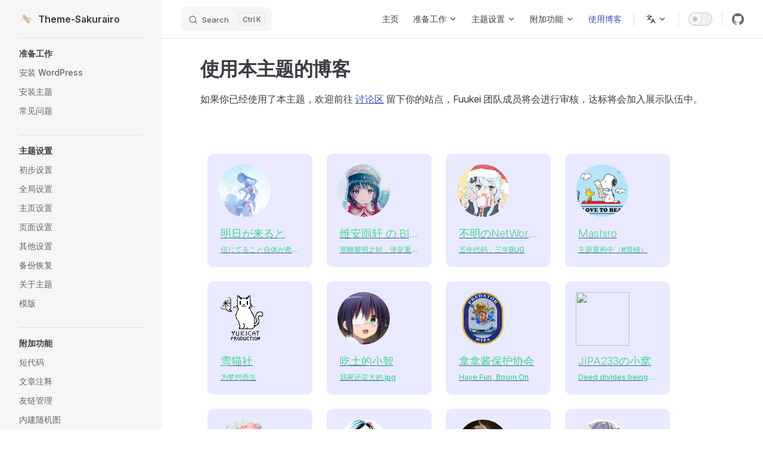

--- FILE ---
content_type: text/html; charset=utf-8
request_url: https://docs.fuukei.org/demo/
body_size: 6428
content:
<!DOCTYPE html>
<html lang="zh" dir="ltr">
  <head>
    <meta charset="utf-8">
    <meta name="viewport" content="width=device-width,initial-scale=1">
    <title>使用本主题的博客 | Fuukei 周边文档</title>
    <meta name="description" content="A VitePress site">
    <meta name="generator" content="VitePress v1.5.0">
    <link rel="preload stylesheet" href="/assets/style.CNzB5VlG.css" as="style">
    <link rel="preload stylesheet" href="/vp-icons.css" as="style">
    
    <script type="module" src="/assets/app.BFvwm398.js"></script>
    <link rel="preload" href="/assets/inter-roman-latin.Di8DUHzh.woff2" as="font" type="font/woff2" crossorigin="">
    <link rel="modulepreload" href="/assets/chunks/theme.DmlXRmSL.js">
    <link rel="modulepreload" href="/assets/chunks/framework.DPuwY6B9.js">
    <link rel="modulepreload" href="/assets/demo_index.md.BPWe5eQP.lean.js">
    <link rel="icon" href="https://s.nmxc.ltd/sakurairo_vision/@3.0/series/login_logo.webp">
    <script src="/js/main.js"></script>
    <script id="check-dark-mode">(()=>{const e=localStorage.getItem("vitepress-theme-appearance")||"auto",a=window.matchMedia("(prefers-color-scheme: dark)").matches;(!e||e==="auto"?a:e==="dark")&&document.documentElement.classList.add("dark")})();</script>
    <script id="check-mac-os">document.documentElement.classList.toggle("mac",/Mac|iPhone|iPod|iPad/i.test(navigator.platform));</script>
  </head>
  <body>
    <div id="app"><div class="Layout" data-v-5d98c3a5><!--[--><!--]--><!--[--><span tabindex="-1" data-v-0f60ec36></span><a href="#VPContent" class="VPSkipLink visually-hidden" data-v-0f60ec36> Skip to content </a><!--]--><!----><header class="VPNav" data-v-5d98c3a5 data-v-ae24b3ad><div class="VPNavBar" data-v-ae24b3ad data-v-6aa21345><div class="wrapper" data-v-6aa21345><div class="container" data-v-6aa21345><div class="title" data-v-6aa21345><div class="VPNavBarTitle has-sidebar" data-v-6aa21345 data-v-1168a8e4><a class="title" href="/" data-v-1168a8e4><!--[--><!--]--><!--[--><img class="VPImage logo" src="https://s.nmxc.ltd/sakurairo_vision/@3.0/series/login_logo.webp" alt data-v-8426fc1a><!--]--><span data-v-1168a8e4>Theme-Sakurairo</span><!--[--><!--]--></a></div></div><div class="content" data-v-6aa21345><div class="content-body" data-v-6aa21345><!--[--><!--]--><div class="VPNavBarSearch search" data-v-6aa21345><!--[--><!----><div id="local-search"><button type="button" class="DocSearch DocSearch-Button" aria-label="Search"><span class="DocSearch-Button-Container"><span class="vp-icon DocSearch-Search-Icon"></span><span class="DocSearch-Button-Placeholder">Search</span></span><span class="DocSearch-Button-Keys"><kbd class="DocSearch-Button-Key"></kbd><kbd class="DocSearch-Button-Key">K</kbd></span></button></div><!--]--></div><nav aria-labelledby="main-nav-aria-label" class="VPNavBarMenu menu" data-v-6aa21345 data-v-dc692963><span id="main-nav-aria-label" class="visually-hidden" data-v-dc692963> Main Navigation </span><!--[--><!--[--><a class="VPLink link VPNavBarMenuLink" href="/" tabindex="0" data-v-dc692963 data-v-e56f3d57><!--[--><span data-v-e56f3d57>主页</span><!--]--></a><!--]--><!--[--><div class="VPFlyout VPNavBarMenuGroup" data-v-dc692963 data-v-cf11d7a2><button type="button" class="button" aria-haspopup="true" aria-expanded="false" data-v-cf11d7a2><span class="text" data-v-cf11d7a2><!----><span data-v-cf11d7a2>准备工作</span><span class="vpi-chevron-down text-icon" data-v-cf11d7a2></span></span></button><div class="menu" data-v-cf11d7a2><div class="VPMenu" data-v-cf11d7a2 data-v-b98bc113><div class="items" data-v-b98bc113><!--[--><!--[--><div class="VPMenuLink" data-v-b98bc113 data-v-35975db6><a class="VPLink link" href="/first-step/wp-install/" data-v-35975db6><!--[--><span data-v-35975db6>安装 WordPress</span><!--]--></a></div><!--]--><!--[--><div class="VPMenuLink" data-v-b98bc113 data-v-35975db6><a class="VPLink link" href="/first-step/theme-install/" data-v-35975db6><!--[--><span data-v-35975db6>安装主题</span><!--]--></a></div><!--]--><!--[--><div class="VPMenuLink" data-v-b98bc113 data-v-35975db6><a class="VPLink link" href="/first-step/q&amp;a/" data-v-35975db6><!--[--><span data-v-35975db6>常见问题</span><!--]--></a></div><!--]--><!--]--></div><!--[--><!--]--></div></div></div><!--]--><!--[--><div class="VPFlyout VPNavBarMenuGroup" data-v-dc692963 data-v-cf11d7a2><button type="button" class="button" aria-haspopup="true" aria-expanded="false" data-v-cf11d7a2><span class="text" data-v-cf11d7a2><!----><span data-v-cf11d7a2>主题设置</span><span class="vpi-chevron-down text-icon" data-v-cf11d7a2></span></span></button><div class="menu" data-v-cf11d7a2><div class="VPMenu" data-v-cf11d7a2 data-v-b98bc113><div class="items" data-v-b98bc113><!--[--><!--[--><div class="VPMenuLink" data-v-b98bc113 data-v-35975db6><a class="VPLink link" href="/Sakurairo/Preliminary/" data-v-35975db6><!--[--><span data-v-35975db6>初步设置</span><!--]--></a></div><!--]--><!--[--><div class="VPMenuLink" data-v-b98bc113 data-v-35975db6><a class="VPLink link" href="/Sakurairo/Global/" data-v-35975db6><!--[--><span data-v-35975db6>全局设置</span><!--]--></a></div><!--]--><!--[--><div class="VPMenuLink" data-v-b98bc113 data-v-35975db6><a class="VPLink link" href="/Sakurairo/Homepage/" data-v-35975db6><!--[--><span data-v-35975db6>主页设置</span><!--]--></a></div><!--]--><!--[--><div class="VPMenuLink" data-v-b98bc113 data-v-35975db6><a class="VPLink link" href="/Sakurairo/Pages/" data-v-35975db6><!--[--><span data-v-35975db6>页面设置</span><!--]--></a></div><!--]--><!--[--><div class="VPMenuLink" data-v-b98bc113 data-v-35975db6><a class="VPLink link" href="/Sakurairo/Others/" data-v-35975db6><!--[--><span data-v-35975db6>其他设置</span><!--]--></a></div><!--]--><!--[--><div class="VPMenuLink" data-v-b98bc113 data-v-35975db6><a class="VPLink link" href="/Sakurairo/Bac-Rec/" data-v-35975db6><!--[--><span data-v-35975db6>备份恢复</span><!--]--></a></div><!--]--><!--[--><div class="VPMenuLink" data-v-b98bc113 data-v-35975db6><a class="VPLink link" href="/Sakurairo/About-Theme/" data-v-35975db6><!--[--><span data-v-35975db6>关于主题</span><!--]--></a></div><!--]--><!--[--><div class="VPMenuLink" data-v-b98bc113 data-v-35975db6><a class="VPLink link" href="/Sakurairo/Templates/" data-v-35975db6><!--[--><span data-v-35975db6>模版</span><!--]--></a></div><!--]--><!--]--></div><!--[--><!--]--></div></div></div><!--]--><!--[--><div class="VPFlyout VPNavBarMenuGroup" data-v-dc692963 data-v-cf11d7a2><button type="button" class="button" aria-haspopup="true" aria-expanded="false" data-v-cf11d7a2><span class="text" data-v-cf11d7a2><!----><span data-v-cf11d7a2>附加功能</span><span class="vpi-chevron-down text-icon" data-v-cf11d7a2></span></span></button><div class="menu" data-v-cf11d7a2><div class="VPMenu" data-v-cf11d7a2 data-v-b98bc113><div class="items" data-v-b98bc113><!--[--><!--[--><div class="VPMenuLink" data-v-b98bc113 data-v-35975db6><a class="VPLink link" href="/Sakurairo/Short-Code/" data-v-35975db6><!--[--><span data-v-35975db6>短代码</span><!--]--></a></div><!--]--><!--[--><div class="VPMenuLink" data-v-b98bc113 data-v-35975db6><a class="VPLink link" href="/Sakurairo/AI-Annotations/" data-v-35975db6><!--[--><span data-v-35975db6>文章注释</span><!--]--></a></div><!--]--><!--[--><div class="VPMenuLink" data-v-b98bc113 data-v-35975db6><a class="VPLink link" href="/Sakurairo/Link-Manager/" data-v-35975db6><!--[--><span data-v-35975db6>友链管理</span><!--]--></a></div><!--]--><!--[--><div class="VPMenuLink" data-v-b98bc113 data-v-35975db6><a class="VPLink link" href="/Sakurairo/Gallery/" data-v-35975db6><!--[--><span data-v-35975db6>内建随机图</span><!--]--></a></div><!--]--><!--]--></div><!--[--><!--]--></div></div></div><!--]--><!--[--><a class="VPLink link VPNavBarMenuLink active" href="/demo/" tabindex="0" data-v-dc692963 data-v-e56f3d57><!--[--><span data-v-e56f3d57>使用博客</span><!--]--></a><!--]--><!--]--></nav><div class="VPFlyout VPNavBarTranslations translations" data-v-6aa21345 data-v-88af2de4 data-v-cf11d7a2><button type="button" class="button" aria-haspopup="true" aria-expanded="false" aria-label="Change language" data-v-cf11d7a2><span class="text" data-v-cf11d7a2><span class="vpi-languages option-icon" data-v-cf11d7a2></span><!----><span class="vpi-chevron-down text-icon" data-v-cf11d7a2></span></span></button><div class="menu" data-v-cf11d7a2><div class="VPMenu" data-v-cf11d7a2 data-v-b98bc113><!----><!--[--><!--[--><div class="items" data-v-88af2de4><p class="title" data-v-88af2de4>简体中文</p><!--[--><div class="VPMenuLink" data-v-88af2de4 data-v-35975db6><a class="VPLink link" href="/en/demo/" data-v-35975db6><!--[--><span data-v-35975db6>English</span><!--]--></a></div><!--]--></div><!--]--><!--]--></div></div></div><div class="VPNavBarAppearance appearance" data-v-6aa21345 data-v-6c893767><button class="VPSwitch VPSwitchAppearance" type="button" role="switch" title aria-checked="false" data-v-6c893767 data-v-5337faa4 data-v-1d5665e3><span class="check" data-v-1d5665e3><span class="icon" data-v-1d5665e3><!--[--><span class="vpi-sun sun" data-v-5337faa4></span><span class="vpi-moon moon" data-v-5337faa4></span><!--]--></span></span></button></div><div class="VPSocialLinks VPNavBarSocialLinks social-links" data-v-6aa21345 data-v-0394ad82 data-v-7bc22406><!--[--><a class="VPSocialLink no-icon" href="https://github.com/mirai-mamori/Sakurairo" aria-label="github" target="_blank" rel="noopener" data-v-7bc22406 data-v-bd121fe5><span class="vpi-social-github"></span></a><!--]--></div><div class="VPFlyout VPNavBarExtra extra" data-v-6aa21345 data-v-bb2aa2f0 data-v-cf11d7a2><button type="button" class="button" aria-haspopup="true" aria-expanded="false" aria-label="extra navigation" data-v-cf11d7a2><span class="vpi-more-horizontal icon" data-v-cf11d7a2></span></button><div class="menu" data-v-cf11d7a2><div class="VPMenu" data-v-cf11d7a2 data-v-b98bc113><!----><!--[--><!--[--><div class="group translations" data-v-bb2aa2f0><p class="trans-title" data-v-bb2aa2f0>简体中文</p><!--[--><div class="VPMenuLink" data-v-bb2aa2f0 data-v-35975db6><a class="VPLink link" href="/en/demo/" data-v-35975db6><!--[--><span data-v-35975db6>English</span><!--]--></a></div><!--]--></div><div class="group" data-v-bb2aa2f0><div class="item appearance" data-v-bb2aa2f0><p class="label" data-v-bb2aa2f0>Appearance</p><div class="appearance-action" data-v-bb2aa2f0><button class="VPSwitch VPSwitchAppearance" type="button" role="switch" title aria-checked="false" data-v-bb2aa2f0 data-v-5337faa4 data-v-1d5665e3><span class="check" data-v-1d5665e3><span class="icon" data-v-1d5665e3><!--[--><span class="vpi-sun sun" data-v-5337faa4></span><span class="vpi-moon moon" data-v-5337faa4></span><!--]--></span></span></button></div></div></div><div class="group" data-v-bb2aa2f0><div class="item social-links" data-v-bb2aa2f0><div class="VPSocialLinks social-links-list" data-v-bb2aa2f0 data-v-7bc22406><!--[--><a class="VPSocialLink no-icon" href="https://github.com/mirai-mamori/Sakurairo" aria-label="github" target="_blank" rel="noopener" data-v-7bc22406 data-v-bd121fe5><span class="vpi-social-github"></span></a><!--]--></div></div></div><!--]--><!--]--></div></div></div><!--[--><!--]--><button type="button" class="VPNavBarHamburger hamburger" aria-label="mobile navigation" aria-expanded="false" aria-controls="VPNavScreen" data-v-6aa21345 data-v-e5dd9c1c><span class="container" data-v-e5dd9c1c><span class="top" data-v-e5dd9c1c></span><span class="middle" data-v-e5dd9c1c></span><span class="bottom" data-v-e5dd9c1c></span></span></button></div></div></div></div><div class="divider" data-v-6aa21345><div class="divider-line" data-v-6aa21345></div></div></div><!----></header><div class="VPLocalNav has-sidebar empty" data-v-5d98c3a5 data-v-a6f0e41e><div class="container" data-v-a6f0e41e><button class="menu" aria-expanded="false" aria-controls="VPSidebarNav" data-v-a6f0e41e><span class="vpi-align-left menu-icon" data-v-a6f0e41e></span><span class="menu-text" data-v-a6f0e41e>Menu</span></button><div class="VPLocalNavOutlineDropdown" style="--vp-vh:0px;" data-v-a6f0e41e data-v-17a5e62e><button data-v-17a5e62e>Return to top</button><!----></div></div></div><aside class="VPSidebar" data-v-5d98c3a5 data-v-319d5ca6><div class="curtain" data-v-319d5ca6></div><nav class="nav" id="VPSidebarNav" aria-labelledby="sidebar-aria-label" tabindex="-1" data-v-319d5ca6><span class="visually-hidden" id="sidebar-aria-label" data-v-319d5ca6> Sidebar Navigation </span><!--[--><!--]--><!--[--><div class="no-transition group" data-v-c40bc020><section class="VPSidebarItem level-0" data-v-c40bc020 data-v-b7550ba0><div class="item" role="button" tabindex="0" data-v-b7550ba0><div class="indicator" data-v-b7550ba0></div><h2 class="text" data-v-b7550ba0>准备工作</h2><!----></div><div class="items" data-v-b7550ba0><!--[--><div class="VPSidebarItem level-1 is-link" data-v-b7550ba0 data-v-b7550ba0><div class="item" data-v-b7550ba0><div class="indicator" data-v-b7550ba0></div><a class="VPLink link link" href="/first-step/wp-install/" data-v-b7550ba0><!--[--><p class="text" data-v-b7550ba0>安装 WordPress</p><!--]--></a><!----></div><!----></div><div class="VPSidebarItem level-1 is-link" data-v-b7550ba0 data-v-b7550ba0><div class="item" data-v-b7550ba0><div class="indicator" data-v-b7550ba0></div><a class="VPLink link link" href="/first-step/theme-install/" data-v-b7550ba0><!--[--><p class="text" data-v-b7550ba0>安装主题</p><!--]--></a><!----></div><!----></div><div class="VPSidebarItem level-1 is-link" data-v-b7550ba0 data-v-b7550ba0><div class="item" data-v-b7550ba0><div class="indicator" data-v-b7550ba0></div><a class="VPLink link link" href="/first-step/q&amp;a/" data-v-b7550ba0><!--[--><p class="text" data-v-b7550ba0>常见问题</p><!--]--></a><!----></div><!----></div><!--]--></div></section></div><div class="no-transition group" data-v-c40bc020><section class="VPSidebarItem level-0" data-v-c40bc020 data-v-b7550ba0><div class="item" role="button" tabindex="0" data-v-b7550ba0><div class="indicator" data-v-b7550ba0></div><h2 class="text" data-v-b7550ba0>主题设置</h2><!----></div><div class="items" data-v-b7550ba0><!--[--><div class="VPSidebarItem level-1 is-link" data-v-b7550ba0 data-v-b7550ba0><div class="item" data-v-b7550ba0><div class="indicator" data-v-b7550ba0></div><a class="VPLink link link" href="/Sakurairo/Preliminary/" data-v-b7550ba0><!--[--><p class="text" data-v-b7550ba0>初步设置</p><!--]--></a><!----></div><!----></div><div class="VPSidebarItem level-1 is-link" data-v-b7550ba0 data-v-b7550ba0><div class="item" data-v-b7550ba0><div class="indicator" data-v-b7550ba0></div><a class="VPLink link link" href="/Sakurairo/Global/" data-v-b7550ba0><!--[--><p class="text" data-v-b7550ba0>全局设置</p><!--]--></a><!----></div><!----></div><div class="VPSidebarItem level-1 is-link" data-v-b7550ba0 data-v-b7550ba0><div class="item" data-v-b7550ba0><div class="indicator" data-v-b7550ba0></div><a class="VPLink link link" href="/Sakurairo/Homepage/" data-v-b7550ba0><!--[--><p class="text" data-v-b7550ba0>主页设置</p><!--]--></a><!----></div><!----></div><div class="VPSidebarItem level-1 is-link" data-v-b7550ba0 data-v-b7550ba0><div class="item" data-v-b7550ba0><div class="indicator" data-v-b7550ba0></div><a class="VPLink link link" href="/Sakurairo/Pages/" data-v-b7550ba0><!--[--><p class="text" data-v-b7550ba0>页面设置</p><!--]--></a><!----></div><!----></div><div class="VPSidebarItem level-1 is-link" data-v-b7550ba0 data-v-b7550ba0><div class="item" data-v-b7550ba0><div class="indicator" data-v-b7550ba0></div><a class="VPLink link link" href="/Sakurairo/Others/" data-v-b7550ba0><!--[--><p class="text" data-v-b7550ba0>其他设置</p><!--]--></a><!----></div><!----></div><div class="VPSidebarItem level-1 is-link" data-v-b7550ba0 data-v-b7550ba0><div class="item" data-v-b7550ba0><div class="indicator" data-v-b7550ba0></div><a class="VPLink link link" href="/Sakurairo/Bac-Rec/" data-v-b7550ba0><!--[--><p class="text" data-v-b7550ba0>备份恢复</p><!--]--></a><!----></div><!----></div><div class="VPSidebarItem level-1 is-link" data-v-b7550ba0 data-v-b7550ba0><div class="item" data-v-b7550ba0><div class="indicator" data-v-b7550ba0></div><a class="VPLink link link" href="/Sakurairo/About-Theme/" data-v-b7550ba0><!--[--><p class="text" data-v-b7550ba0>关于主题</p><!--]--></a><!----></div><!----></div><div class="VPSidebarItem level-1 is-link" data-v-b7550ba0 data-v-b7550ba0><div class="item" data-v-b7550ba0><div class="indicator" data-v-b7550ba0></div><a class="VPLink link link" href="/Sakurairo/Templates/" data-v-b7550ba0><!--[--><p class="text" data-v-b7550ba0>模版</p><!--]--></a><!----></div><!----></div><!--]--></div></section></div><div class="no-transition group" data-v-c40bc020><section class="VPSidebarItem level-0" data-v-c40bc020 data-v-b7550ba0><div class="item" role="button" tabindex="0" data-v-b7550ba0><div class="indicator" data-v-b7550ba0></div><h2 class="text" data-v-b7550ba0>附加功能</h2><!----></div><div class="items" data-v-b7550ba0><!--[--><div class="VPSidebarItem level-1 is-link" data-v-b7550ba0 data-v-b7550ba0><div class="item" data-v-b7550ba0><div class="indicator" data-v-b7550ba0></div><a class="VPLink link link" href="/Sakurairo/Short-Code/" data-v-b7550ba0><!--[--><p class="text" data-v-b7550ba0>短代码</p><!--]--></a><!----></div><!----></div><div class="VPSidebarItem level-1 is-link" data-v-b7550ba0 data-v-b7550ba0><div class="item" data-v-b7550ba0><div class="indicator" data-v-b7550ba0></div><a class="VPLink link link" href="/Sakurairo/AI-Annotations/" data-v-b7550ba0><!--[--><p class="text" data-v-b7550ba0>文章注释</p><!--]--></a><!----></div><!----></div><div class="VPSidebarItem level-1 is-link" data-v-b7550ba0 data-v-b7550ba0><div class="item" data-v-b7550ba0><div class="indicator" data-v-b7550ba0></div><a class="VPLink link link" href="/Sakurairo/Link-Manager/" data-v-b7550ba0><!--[--><p class="text" data-v-b7550ba0>友链管理</p><!--]--></a><!----></div><!----></div><div class="VPSidebarItem level-1 is-link" data-v-b7550ba0 data-v-b7550ba0><div class="item" data-v-b7550ba0><div class="indicator" data-v-b7550ba0></div><a class="VPLink link link" href="/Sakurairo/Gallery/" data-v-b7550ba0><!--[--><p class="text" data-v-b7550ba0>内建随机图</p><!--]--></a><!----></div><!----></div><!--]--></div></section></div><div class="no-transition group" data-v-c40bc020><section class="VPSidebarItem level-0" data-v-c40bc020 data-v-b7550ba0><!----><div class="items" data-v-b7550ba0><!--[--><div class="VPSidebarItem level-1 is-link" data-v-b7550ba0 data-v-b7550ba0><div class="item" data-v-b7550ba0><div class="indicator" data-v-b7550ba0></div><a class="VPLink link link" href="/Sakurairo/Update-Log/" data-v-b7550ba0><!--[--><p class="text" data-v-b7550ba0>更新日志</p><!--]--></a><!----></div><!----></div><!--]--></div></section></div><!--]--><!--[--><!--]--></nav></aside><div class="VPContent has-sidebar" id="VPContent" data-v-5d98c3a5 data-v-1428d186><div class="VPPage" data-v-1428d186><!--[--><!--]--><div style="position:relative;"><div><div class="Demo has-sidebar"><div class="container-2"><div class="content-2"><div class="vp-doc content-container-2"><h1>使用本主题的博客</h1><p>如果你已经使用了本主题，欢迎前往 <a href="https://github.com/Fuukei/docs_site/discussions/1" target="_blank">讨论区</a> 留下你的站点，Fuukei 团队成员将会进行审核，达标将会加入展示队伍中。</p><div class="links"><ul class="link-items fontSmooth"><li class="link-item"><a class="link-item-inner effect-apollo" href="https://kiseki.blog/" target="_blank" one-link-mark="yes"><img src="https://s.nmxc.ltd/sakurairo_vision/asuhe/furina.webp"><br><span class="sitename">明日が来ると</span><div class="linkdes">信じてること自体が希望なんだ</div></a></li><li class="link-item"><a class="link-item-inner effect-apollo" href="https://blog.ukenn.top/" target="_blank" one-link-mark="yes"><img src="https://s.nmxc.ltd/fuukei_docs/sakurairo/demosite/blog.ukenn.top.webp"><br><span class="sitename">维安雨轩 の Blog</span><div class="linkdes">寒蝉黎明之时，便是重生之日</div></a></li><li class="link-item"><a class="link-item-inner effect-apollo" href="https://networkos.club/" target="_blank" one-link-mark="yes"><img src="https://s.nmxc.ltd/fuukei_docs/sakurairo/demosite/networkos.club.webp"><br><span class="sitename">不明のNetWorkOS</span><div class="linkdes">五年代码，三年BUG</div></a></li><li class="link-item"><a class="link-item-inner effect-apollo" href="https://2heng.xin/" target="_blank" one-link-mark="yes"><img src="https://s.nmxc.ltd/fuukei_docs/sakurairo/demosite/2heng.xin.webp"><br><span class="sitename">Mashiro</span><div class="linkdes">主题重构中（#滑稽）</div></a></li><li class="link-item"><a class="link-item-inner effect-apollo" href="https://www.yukicat.net/" target="_blank" one-link-mark="yes"><img src="https://s.nmxc.ltd/fuukei_docs/sakurairo/demosite/www.yukicat.net.webp"><br><span class="sitename">雪猫社</span><div class="linkdes">为梦想而生</div></a></li><li class="link-item"><a class="link-item-inner effect-apollo" href="https://blog.chitudexiaozhi.com/" target="_blank" one-link-mark="yes"><img src="https://s.nmxc.ltd/fuukei_docs/sakurairo/demosite/blog.chitudexiaozhi.com.webp"><br><span class="sitename">吃土的小智</span><div class="linkdes">我家还蛮大的.jpg</div></a></li><li class="link-item"><a class="link-item-inner effect-apollo" href="https://mtpa.live/" target="_blank" one-link-mark="yes"><img src="https://s.nmxc.ltd/fuukei_docs/sakurairo/demosite/mtpa.live.webp"><br><span class="sitename">拿拿酱保护协会</span><div class="linkdes">Have Fun, Boom On</div></a></li><li class="link-item"><a class="link-item-inner effect-apollo" href="https://jipa.moe/" target="_blank" one-link-mark="yes"><img src="https://jipa.moe/static/avatar.jpg"><br><span class="sitename">JIPA233の小窝</span><div class="linkdes">Deed divides beings into lower and higher ones.</div></a></li><li class="link-item"><a class="link-item-inner effect-apollo" href="https://blog.vincy1230.net/" target="_blank" one-link-mark="yes"><img src="https://s.nmxc.ltd/fuukei_docs/sakurairo/demosite/blog.vincent1230.top.webp"><br><span class="sitename">Vincy云昔</span><div class="linkdes">太阳出来了 雾就会散的.</div></a></li><li class="link-item"><a class="link-item-inner effect-apollo" href="https://001666.xyz/" target="_blank" one-link-mark="yes"><img src="https://s.nmxc.ltd/fuukei_docs/sakurairo/demosite/001666.xyz.webp"><br><span class="sitename">紅楓樹下の石榴</span><div class="linkdes">本当の声を響かせてよ</div></a></li><li class="link-item"><a class="link-item-inner effect-apollo" href="https://www.ylk.ink/" target="_blank" one-link-mark="yes"><img src="https://s.nmxc.ltd/fuukei_docs/sakurairo/demosite/www.ylk.cool.webp"><br><span class="sitename">Makoto</span><div class="linkdes">IN YOUR HEART</div></a></li><li class="link-item"><a class="link-item-inner effect-apollo" href="https://blog.tangbao.ltd/" target="_blank" one-link-mark="yes"><img src="https://s.nmxc.ltd/fuukei_docs/sakurairo/demosite/blog.tangbao.ltd.webp"><br><span class="sitename">糖宝の小窝</span><div class="linkdes">你可能不是最棒的，但你一定是最胖的！</div></a></li><li class="link-item"><a class="link-item-inner effect-apollo" href="https://blog.nyat.icu/" target="_blank" one-link-mark="yes"><img src="https://s.nmxc.ltd/fuukei_docs/sakurairo/demosite/cmu.bwmc.live.webp"><br><span class="sitename">楠ちゃん の Blog</span><div class="linkdes">Forgive me.</div></a></li><li class="link-item"><a class="link-item-inner effect-apollo" href="https://blog.akiday.com/" target="_blank" one-link-mark="yes"><img src="https://blog.akiday.com/imgapi/profile.webp"><br><span class="sitename">AkiDAY</span><div class="linkdes">永恒秋日之星</div></a></li><li class="link-item"><a class="link-item-inner effect-apollo" href="http://www.mroldl001.top/" target="_blank" one-link-mark="yes"><img src="https://www.mroldl001.top/wp-content/uploads/2024/07/1721901159-%E7%BE%8E%E6%B3%A2-%E8%99%9A%E7%A5%9E%E8%B5%A0-%E5%9C%86%E5%BD%A2%E5%8D%8A%E8%BA%AB.png"><br><span class="sitename">MR_Blog</span><div class="linkdes">只剩飘飘的清风，只剩悠悠的远钟</div></a></li><li class="link-item"><a class="link-item-inner effect-apollo" href="https://blog.dreamfall.cn/" target="_blank" one-link-mark="yes"><img src="https://img.mengluo.work/avatar.jpg"><br><span class="sitename">梦落の小屋</span><div class="linkdes">因为不可能，所以才值得相信</div></a></li><li class="link-item"><a class="link-item-inner effect-apollo" href="https://www.xgxdmx.com/" target="_blank" one-link-mark="yes"><img src="https://www.xgxdmx.com/wp-content/uploads/2018/12/cropped-illust_67136711_20180208_091521.png"><br><span class="sitename">梦の彼方</span><div class="linkdes">我们所度过的每个平凡的日常，也许就是连续发生的奇迹</div></a></li><li class="link-item"><a class="link-item-inner effect-apollo" href="https://reimu.red/" target="_blank" one-link-mark="yes"><img src="http://reimu.red/wp-content/uploads/2024/03/1709820325-73676589_p0.jpg"><br><span class="sitename">赤红幻想</span><div class="linkdes">The Deep Red Fantasy</div></a></li><li class="link-item"><a class="link-item-inner effect-apollo" href="https://msoushi.xyz/" target="_blank" one-link-mark="yes"><img src="https://msoushi.xyz/wp-content/uploads/2023/12/20231205_040234.jpg"><br><span class="sitename">鸽子的小窝</span><div class="linkdes">一只喜欢咕咕咕的老鸽子~</div></a></li><li class="link-item"><a class="link-item-inner effect-apollo" href="https://blog.mashiro.pro/" target="_blank" one-link-mark="yes"><img src="https://blog.mashiro.pro/wp-content/uploads/myavatar.jpg"><br><span class="sitename">白のBlog</span><div class="linkdes">是一只只有一点点技术力的小白捏</div></a></li><li class="link-item"><a class="link-item-inner effect-apollo" href="https://www.luoshuitianyi.com/" target="_blank" one-link-mark="yes"><img src="http://www.luoshuitianyi.com/wp-content/uploads/2024/10/1728963195-illust_72888859_20200712_195916_compressed.jpg"><br><span class="sitename">瑶瑶的日记</span><div class="linkdes">不许偷看哦~</div></a></li><li class="link-item"><a class="link-item-inner effect-apollo" href="https://nailin.wisky.top/" target="_blank" one-link-mark="yes"><img src="https://nailin.wisky.top/wp-content/uploads/2025/03/1741017753-NV_@BUBHUWJ1J4WXZ_ZA.jpg"><br><span class="sitename">菊の学习小屋</span><div class="linkdes">なんで春日影やったの！</div></a></li><li class="link-item"><a class="link-item-inner effect-apollo" href="https://nicocat.cc/" target="_blank" one-link-mark="yes"><img src="https://avatars.githubusercontent.com/u/114812330"><br><span class="sitename">猫猫王</span><div class="linkdes">喵喵喵?</div></a></li><li class="link-item"><a class="link-item-inner effect-apollo" href="https://blog.hyosakura.com/" target="_blank" one-link-mark="yes"><img src="https://blog.hyosakura.com/avatar"><br><span class="sitename">LovesAsunaの小窝</span><div class="linkdes">迷失的人迷失了，相逢的人会再相逢</div></a></li></ul></div></div></div></div></div></div></div><!--[--><!--]--></div></div><footer class="VPFooter has-sidebar" data-v-5d98c3a5 data-v-e315a0ad><div class="container" data-v-e315a0ad><!----><p class="copyright" data-v-e315a0ad>This Page Use WTFPL Licensed | Copyright © 2020-2025 Fuukei™</p></div></footer><!--[--><!--]--></div></div>
    <script>window.__VP_HASH_MAP__=JSON.parse("{\"demo_index.md\":\"BPWe5eQP\",\"en_demo_index.md\":\"D6RQYG8s\",\"en_first-step_q_a_index.md\":\"BDYRIsVB\",\"en_first-step_theme-install_index.md\":\"D2GJo_pV\",\"en_first-step_wp-install_index.md\":\"PV5bzKdS\",\"en_index.md\":\"DW0uJx0-\",\"en_sakurairo_about-theme_index.md\":\"B6Fu9DAA\",\"en_sakurairo_ai-annotations_index.md\":\"DPlbvc9i\",\"en_sakurairo_bac-rec_index.md\":\"5Z0k0Woc\",\"en_sakurairo_gallery_index.md\":\"BPD3c_od\",\"en_sakurairo_global_index.md\":\"CNg_xpPB\",\"en_sakurairo_homepage_index.md\":\"H6z0gWlM\",\"en_sakurairo_link-manager_index.md\":\"DlXpN6jI\",\"en_sakurairo_others_index.md\":\"xTzv6AqJ\",\"en_sakurairo_pages_index.md\":\"BDF0kQl7\",\"en_sakurairo_preliminary_index.md\":\"BPNasaNx\",\"en_sakurairo_short-code_index.md\":\"DIgL-srC\",\"en_sakurairo_steam_index.md\":\"DeF-CYg2\",\"en_sakurairo_templates_index.md\":\"mWKjuWG7\",\"en_sakurairo_update-log_index.md\":\"CgLLuvls\",\"first-step_q_a_index.md\":\"ybU3bLc2\",\"first-step_theme-install_index.md\":\"CzjlFw7T\",\"first-step_wp-install_index.md\":\"BJg5Pkfr\",\"index.md\":\"D7wp6hfm\",\"sakurairo_about-theme_index.md\":\"D-zmPKw4\",\"sakurairo_ai-annotations_index.md\":\"QZTFNOPd\",\"sakurairo_bac-rec_index.md\":\"N6-DPxen\",\"sakurairo_gallery_index.md\":\"DGfNxM1K\",\"sakurairo_global_index.md\":\"_ZoeSUFz\",\"sakurairo_homepage_index.md\":\"D3E4xpVs\",\"sakurairo_link-manager_index.md\":\"BRUe_rFF\",\"sakurairo_others_index.md\":\"DP6iWeDc\",\"sakurairo_pages_index.md\":\"DgRL1zKy\",\"sakurairo_preliminary_index.md\":\"CexsyUvL\",\"sakurairo_short-code_index.md\":\"CUFRoJq5\",\"sakurairo_steam_index.md\":\"Bd2IpMM2\",\"sakurairo_templates_index.md\":\"D88PI_7h\",\"sakurairo_update-log_index.md\":\"ByaoJcfY\"}");window.__VP_SITE_DATA__=JSON.parse("{\"lang\":\"en-US\",\"dir\":\"ltr\",\"title\":\"Fuukei 周边文档\",\"description\":\"A VitePress site\",\"base\":\"/\",\"head\":[],\"router\":{\"prefetchLinks\":true},\"appearance\":true,\"themeConfig\":{\"logo\":\"https://s.nmxc.ltd/sakurairo_vision/@3.0/series/login_logo.webp\",\"siteTitle\":\"Theme-Sakurairo\",\"sidebar\":[{\"text\":\"准备工作\",\"items\":[{\"text\":\"安装 WordPress\",\"link\":\"/first-step/wp-install/\"},{\"text\":\"安装主题\",\"link\":\"/first-step/theme-install/\"},{\"text\":\"常见问题\",\"link\":\"/first-step/q&a/\"}]},{\"text\":\"主题设置\",\"items\":[{\"text\":\"初步设置\",\"link\":\"/Sakurairo/Preliminary/\"},{\"text\":\"全局设置\",\"link\":\"/Sakurairo/Global/\"},{\"text\":\"主页设置\",\"link\":\"/Sakurairo/Homepage/\"},{\"text\":\"页面设置\",\"link\":\"/Sakurairo/Pages/\"},{\"text\":\"其他设置\",\"link\":\"/Sakurairo/Others/\"},{\"text\":\"备份恢复\",\"link\":\"/Sakurairo/Bac-Rec/\"},{\"text\":\"关于主题\",\"link\":\"/Sakurairo/About-Theme/\"},{\"text\":\"模版\",\"link\":\"/Sakurairo/Templates/\"}]},{\"text\":\"附加功能\",\"items\":[{\"text\":\"短代码\",\"link\":\"/Sakurairo/Short-Code/\"},{\"text\":\"文章注释\",\"link\":\"/Sakurairo/AI-Annotations/\"},{\"text\":\"友链管理\",\"link\":\"/Sakurairo/Link-Manager/\"},{\"text\":\"内建随机图\",\"link\":\"/Sakurairo/Gallery/\"}]},{\"text\":\"更新日志\",\"link\":\"/Sakurairo/Update-Log/\"}],\"nav\":[{\"text\":\"主页\",\"link\":\"/\"},{\"text\":\"准备工作\",\"items\":[{\"text\":\"安装 WordPress\",\"link\":\"/first-step/wp-install/\"},{\"text\":\"安装主题\",\"link\":\"/first-step/theme-install/\"},{\"text\":\"常见问题\",\"link\":\"/first-step/q&a/\"}]},{\"text\":\"主题设置\",\"items\":[{\"text\":\"初步设置\",\"link\":\"/Sakurairo/Preliminary/\"},{\"text\":\"全局设置\",\"link\":\"/Sakurairo/Global/\"},{\"text\":\"主页设置\",\"link\":\"/Sakurairo/Homepage/\"},{\"text\":\"页面设置\",\"link\":\"/Sakurairo/Pages/\"},{\"text\":\"其他设置\",\"link\":\"/Sakurairo/Others/\"},{\"text\":\"备份恢复\",\"link\":\"/Sakurairo/Bac-Rec/\"},{\"text\":\"关于主题\",\"link\":\"/Sakurairo/About-Theme/\"},{\"text\":\"模版\",\"link\":\"/Sakurairo/Templates/\"}]},{\"text\":\"附加功能\",\"items\":[{\"text\":\"短代码\",\"link\":\"/Sakurairo/Short-Code/\"},{\"text\":\"文章注释\",\"link\":\"/Sakurairo/AI-Annotations/\"},{\"text\":\"友链管理\",\"link\":\"/Sakurairo/Link-Manager/\"},{\"text\":\"内建随机图\",\"link\":\"/Sakurairo/Gallery/\"}]},{\"text\":\"使用博客\",\"link\":\"/demo/\"}],\"socialLinks\":[{\"icon\":\"github\",\"link\":\"https://github.com/mirai-mamori/Sakurairo\"}],\"footer\":{\"copyright\":\"This Page Use WTFPL Licensed | Copyright © 2020-2025 Fuukei™\",\"message\":\"\"},\"search\":{\"provider\":\"local\"}},\"locales\":{\"root\":{\"label\":\"简体中文\",\"lang\":\"zh\"},\"en\":{\"label\":\"English\",\"lang\":\"en\",\"link\":\"/en\",\"title\":\"Fuukei Documentation\",\"head\":[[\"link\",{\"rel\":\"icon\",\"href\":\"https://s.nmxc.ltd/sakurairo_vision/@3.0/series/login_logo.webp\"}],[\"script\",{\"src\":\"/js/main.js\"}]],\"themeConfig\":{\"logo\":\"https://s.nmxc.ltd/sakurairo_vision/@3.0/series/login_logo.webp\",\"siteTitle\":\"Theme-Sakurairo\",\"sidebar\":[{\"text\":\"Getting Started\",\"items\":[{\"text\":\"Install WordPress\",\"link\":\"/en/first-step/wp-install/\"},{\"text\":\"Install Theme\",\"link\":\"/en/first-step/theme-install/\"},{\"text\":\"FAQ\",\"link\":\"/en/first-step/q&a/\"}]},{\"text\":\"Theme Options\",\"items\":[{\"text\":\"Preliminary Setup\",\"link\":\"/en/Sakurairo/Preliminary/\"},{\"text\":\"Global Options\",\"link\":\"/en/Sakurairo/Global/\"},{\"text\":\"Homepage Options\",\"link\":\"/en/Sakurairo/Homepage/\"},{\"text\":\"Page Options\",\"link\":\"/en/Sakurairo/Pages/\"},{\"text\":\"Other Options\",\"link\":\"/en/Sakurairo/Others/\"},{\"text\":\"Backup and Recovery\",\"link\":\"/en/Sakurairo/Bac-Rec/\"},{\"text\":\"About the Theme\",\"link\":\"/en/Sakurairo/About-Theme/\"},{\"text\":\"Templates\",\"link\":\"/en/Sakurairo/Templates/\"}]},{\"text\":\"Additional Features\",\"items\":[{\"text\":\"Shortcodes\",\"link\":\"/en/Sakurairo/Short-Code/\"},{\"text\":\"Article Annotations\",\"link\":\"/en/Sakurairo/AI-Annotations/\"},{\"text\":\"Link Management\",\"link\":\"/en/Sakurairo/Link-Manager/\"},{\"text\":\"Built-in Random Images\",\"link\":\"/en/Sakurairo/Gallery/\"}]},{\"text\":\"Changelog\",\"link\":\"/en/Sakurairo/Update-Log/\"}],\"nav\":[{\"text\":\"Home\",\"link\":\"/\"},{\"text\":\"Getting Started\",\"items\":[{\"text\":\"Install WordPress\",\"link\":\"/en/first-step/wp-install/\"},{\"text\":\"Install Theme\",\"link\":\"/en/first-step/theme-install/\"},{\"text\":\"FAQ\",\"link\":\"/en/first-step/q&a/\"}]},{\"text\":\"Theme Options\",\"items\":[{\"text\":\"Preliminary Setup\",\"link\":\"/en/Sakurairo/Preliminary/\"},{\"text\":\"Global Options\",\"link\":\"/en/Sakurairo/Global/\"},{\"text\":\"Homepage Options\",\"link\":\"/en/Sakurairo/Homepage/\"},{\"text\":\"Page Options\",\"link\":\"/en/Sakurairo/Pages/\"},{\"text\":\"Other Options\",\"link\":\"/en/Sakurairo/Others/\"},{\"text\":\"Backup and Recovery\",\"link\":\"/en/Sakurairo/Bac-Rec/\"},{\"text\":\"About the Theme\",\"link\":\"/en/Sakurairo/About-Theme/\"},{\"text\":\"Templates\",\"link\":\"/en/Sakurairo/Templates/\"}]},{\"text\":\"Additional Features\",\"items\":[{\"text\":\"Shortcodes\",\"link\":\"/en/Sakurairo/Short-Code/\"},{\"text\":\"Article Annotations\",\"link\":\"/en/Sakurairo/AI-Annotations/\"},{\"text\":\"Link Management\",\"link\":\"/en/Sakurairo/Link-Manager/\"},{\"text\":\"Built-in Random Images\",\"link\":\"/en/Sakurairo/Gallery/\"}]},{\"text\":\"Use Blog\",\"link\":\"/en/demo/\"}],\"socialLinks\":[{\"icon\":\"github\",\"link\":\"https://github.com/mirai-mamori/en/Sakurairo\"}],\"footer\":{\"copyright\":\"This Page Use WTFPL Licensed | Copyright © 2020-2025 Fuukei™\",\"message\":\"\"},\"search\":{\"provider\":\"local\"}}}},\"scrollOffset\":134,\"cleanUrls\":false}");</script>
    
  </body>
</html>

--- FILE ---
content_type: application/javascript; charset=utf-8
request_url: https://docs.fuukei.org/assets/app.BFvwm398.js
body_size: 245
content:
import{R as i}from"./chunks/theme.DmlXRmSL.js";import{R as o,a3 as u,a4 as c,a5 as l,a6 as f,a7 as d,a8 as m,a9 as h,aa as g,ab as A,ac as v,d as P,u as R,v as w,s as y,ad as C,ae as b,af as E,ag as S}from"./chunks/framework.DPuwY6B9.js";function p(e){if(e.extends){const a=p(e.extends);return{...a,...e,async enhanceApp(t){a.enhanceApp&&await a.enhanceApp(t),e.enhanceApp&&await e.enhanceApp(t)}}}return e}const s=p(i),T=P({name:"VitePressApp",setup(){const{site:e,lang:a,dir:t}=R();return w(()=>{y(()=>{document.documentElement.lang=a.value,document.documentElement.dir=t.value})}),e.value.router.prefetchLinks&&C(),b(),E(),s.setup&&s.setup(),()=>S(s.Layout)}});async function D(){globalThis.__VITEPRESS__=!0;const e=j(),a=_();a.provide(c,e);const t=l(e.route);return a.provide(f,t),a.component("Content",d),a.component("ClientOnly",m),Object.defineProperties(a.config.globalProperties,{$frontmatter:{get(){return t.frontmatter.value}},$params:{get(){return t.page.value.params}}}),s.enhanceApp&&await s.enhanceApp({app:a,router:e,siteData:h}),{app:a,router:e,data:t}}function _(){return g(T)}function j(){let e=o,a;return A(t=>{let n=v(t),r=null;return n&&(e&&(a=n),(e||a===n)&&(n=n.replace(/\.js$/,".lean.js")),r=import(n)),o&&(e=!1),r},s.NotFound)}o&&D().then(({app:e,router:a,data:t})=>{a.go().then(()=>{u(a.route,t.site),e.mount("#app")})});export{D as createApp};


--- FILE ---
content_type: application/javascript; charset=utf-8
request_url: https://docs.fuukei.org/js/main.js
body_size: 325
content:
var demo = document.getElementsByClassName("Demo")

if ( /*@cc_on!@*/ false || (!!window.MSInputMethodContext && !!document.documentMode)) window.location.href = "/upgrade-your-browser/index.html?referrer=" + encodeURIComponent(window.location.href);
function handleRouting() {
    var AccessPath = window.location.pathname;
    switch (AccessPath){
        case '/secret':
                var ClassChange = document.getElementsByClassName('NotFound')[0];
                ClassChange.getElementsByClassName('code')[0].innerHTML = "000"
                ClassChange.getElementsByClassName('title')[0].innerHTML = "你不该来这里"
                fetch('https://v1.hitokoto.cn?min_length=20&max_length=32')
                    .then(response => response.json())
                        .then(data => {
                            ClassChange.getElementsByClassName('quote')[0].innerHTML = data.hitokoto + '&nbsp;----&nbsp;'+ data.from
                            })
                    .catch(console.error)

                ClassChange.getElementsByClassName('action')[0].getElementsByClassName('link')[0].innerHTML =  "回头吧，孩子"
            break;
        case '/secret.html':
            break;
        default:
            break;
    }
}

handleRouting();

window.addEventListener("hashchange", handleRouting)
window.addEventListener('load', function () {
	
    if (Boolean(window.navigator.userAgent.match(/AppWebKit.*Mobile.*/))) {
        document.getElementById('cursor').style.display = 'none'
    }
})

var head = document.getElementsByTagName('head')[0];
var script = document.createElement('script');
    var url = '/js/cursor.js'
	script.setAttribute('type','text/javascript');
	script.setAttribute('src',url);
    head.appendChild(script);

--- FILE ---
content_type: application/javascript; charset=utf-8
request_url: https://docs.fuukei.org/assets/demo_index.md.BPWe5eQP.lean.js
body_size: 1951
content:
import{_ as a,c as l,j as s,a as i,o as t}from"./chunks/framework.DPuwY6B9.js";const h=JSON.parse('{"title":"使用本主题的博客","description":"","frontmatter":{"layout":"page","title":"使用本主题的博客"},"headers":[],"relativePath":"demo/index.md","filePath":"zh/demo/index.md"}'),n={name:"demo/index.md"};function o(c,e,r,k,m,p){return t(),l("div",null,e[0]||(e[0]=[s("div",{class:"Demo has-sidebar"},[s("div",{class:"container-2"},[s("div",{class:"content-2"},[s("div",{class:"vp-doc content-container-2"},[s("h1",null,"使用本主题的博客"),s("p",null,[i("如果你已经使用了本主题，欢迎前往 "),s("a",{href:"https://github.com/Fuukei/docs_site/discussions/1",target:"_blank"},"讨论区"),i(" 留下你的站点，Fuukei 团队成员将会进行审核，达标将会加入展示队伍中。")]),s("div",{class:"links"},[s("ul",{class:"link-items fontSmooth"},[s("li",{class:"link-item"},[s("a",{class:"link-item-inner effect-apollo",href:"https://kiseki.blog/",target:"_blank","one-link-mark":"yes"},[s("img",{src:"https://s.nmxc.ltd/sakurairo_vision/asuhe/furina.webp"}),s("br"),s("span",{class:"sitename"},"明日が来ると"),s("div",{class:"linkdes"},"信じてること自体が希望なんだ")])]),s("li",{class:"link-item"},[s("a",{class:"link-item-inner effect-apollo",href:"https://blog.ukenn.top/",target:"_blank","one-link-mark":"yes"},[s("img",{src:"https://s.nmxc.ltd/fuukei_docs/sakurairo/demosite/blog.ukenn.top.webp"}),s("br"),s("span",{class:"sitename"},"维安雨轩 の Blog"),s("div",{class:"linkdes"},"寒蝉黎明之时，便是重生之日")])]),s("li",{class:"link-item"},[s("a",{class:"link-item-inner effect-apollo",href:"https://networkos.club/",target:"_blank","one-link-mark":"yes"},[s("img",{src:"https://s.nmxc.ltd/fuukei_docs/sakurairo/demosite/networkos.club.webp"}),s("br"),s("span",{class:"sitename"},"不明のNetWorkOS"),s("div",{class:"linkdes"},"五年代码，三年BUG")])]),s("li",{class:"link-item"},[s("a",{class:"link-item-inner effect-apollo",href:"https://2heng.xin/",target:"_blank","one-link-mark":"yes"},[s("img",{src:"https://s.nmxc.ltd/fuukei_docs/sakurairo/demosite/2heng.xin.webp"}),s("br"),s("span",{class:"sitename"},"Mashiro"),s("div",{class:"linkdes"},"主题重构中（#滑稽）")])]),s("li",{class:"link-item"},[s("a",{class:"link-item-inner effect-apollo",href:"https://www.yukicat.net/",target:"_blank","one-link-mark":"yes"},[s("img",{src:"https://s.nmxc.ltd/fuukei_docs/sakurairo/demosite/www.yukicat.net.webp"}),s("br"),s("span",{class:"sitename"},"雪猫社"),s("div",{class:"linkdes"},"为梦想而生")])]),s("li",{class:"link-item"},[s("a",{class:"link-item-inner effect-apollo",href:"https://blog.chitudexiaozhi.com/",target:"_blank","one-link-mark":"yes"},[s("img",{src:"https://s.nmxc.ltd/fuukei_docs/sakurairo/demosite/blog.chitudexiaozhi.com.webp"}),s("br"),s("span",{class:"sitename"},"吃土的小智"),s("div",{class:"linkdes"},"我家还蛮大的.jpg")])]),s("li",{class:"link-item"},[s("a",{class:"link-item-inner effect-apollo",href:"https://mtpa.live/",target:"_blank","one-link-mark":"yes"},[s("img",{src:"https://s.nmxc.ltd/fuukei_docs/sakurairo/demosite/mtpa.live.webp"}),s("br"),s("span",{class:"sitename"},"拿拿酱保护协会"),s("div",{class:"linkdes"},"Have Fun, Boom On")])]),s("li",{class:"link-item"},[s("a",{class:"link-item-inner effect-apollo",href:"https://jipa.moe/",target:"_blank","one-link-mark":"yes"},[s("img",{src:"https://jipa.moe/static/avatar.jpg"}),s("br"),s("span",{class:"sitename"},"JIPA233の小窝"),s("div",{class:"linkdes"},"Deed divides beings into lower and higher ones.")])]),s("li",{class:"link-item"},[s("a",{class:"link-item-inner effect-apollo",href:"https://blog.vincy1230.net/",target:"_blank","one-link-mark":"yes"},[s("img",{src:"https://s.nmxc.ltd/fuukei_docs/sakurairo/demosite/blog.vincent1230.top.webp"}),s("br"),s("span",{class:"sitename"},"Vincy云昔"),s("div",{class:"linkdes"},"太阳出来了 雾就会散的.")])]),s("li",{class:"link-item"},[s("a",{class:"link-item-inner effect-apollo",href:"https://001666.xyz/",target:"_blank","one-link-mark":"yes"},[s("img",{src:"https://s.nmxc.ltd/fuukei_docs/sakurairo/demosite/001666.xyz.webp"}),s("br"),s("span",{class:"sitename"},"紅楓樹下の石榴"),s("div",{class:"linkdes"},"本当の声を響かせてよ")])]),s("li",{class:"link-item"},[s("a",{class:"link-item-inner effect-apollo",href:"https://www.ylk.ink/",target:"_blank","one-link-mark":"yes"},[s("img",{src:"https://s.nmxc.ltd/fuukei_docs/sakurairo/demosite/www.ylk.cool.webp"}),s("br"),s("span",{class:"sitename"},"Makoto"),s("div",{class:"linkdes"},"IN YOUR HEART")])]),s("li",{class:"link-item"},[s("a",{class:"link-item-inner effect-apollo",href:"https://blog.tangbao.ltd/",target:"_blank","one-link-mark":"yes"},[s("img",{src:"https://s.nmxc.ltd/fuukei_docs/sakurairo/demosite/blog.tangbao.ltd.webp"}),s("br"),s("span",{class:"sitename"},"糖宝の小窝"),s("div",{class:"linkdes"},"你可能不是最棒的，但你一定是最胖的！")])]),s("li",{class:"link-item"},[s("a",{class:"link-item-inner effect-apollo",href:"https://blog.nyat.icu/",target:"_blank","one-link-mark":"yes"},[s("img",{src:"https://s.nmxc.ltd/fuukei_docs/sakurairo/demosite/cmu.bwmc.live.webp"}),s("br"),s("span",{class:"sitename"},"楠ちゃん の Blog"),s("div",{class:"linkdes"},"Forgive me.")])]),s("li",{class:"link-item"},[s("a",{class:"link-item-inner effect-apollo",href:"https://blog.akiday.com/",target:"_blank","one-link-mark":"yes"},[s("img",{src:"https://blog.akiday.com/imgapi/profile.webp"}),s("br"),s("span",{class:"sitename"},"AkiDAY"),s("div",{class:"linkdes"},"永恒秋日之星")])]),s("li",{class:"link-item"},[s("a",{class:"link-item-inner effect-apollo",href:"http://www.mroldl001.top/",target:"_blank","one-link-mark":"yes"},[s("img",{src:"https://www.mroldl001.top/wp-content/uploads/2024/07/1721901159-%E7%BE%8E%E6%B3%A2-%E8%99%9A%E7%A5%9E%E8%B5%A0-%E5%9C%86%E5%BD%A2%E5%8D%8A%E8%BA%AB.png"}),s("br"),s("span",{class:"sitename"},"MR_Blog"),s("div",{class:"linkdes"},"只剩飘飘的清风，只剩悠悠的远钟")])]),s("li",{class:"link-item"},[s("a",{class:"link-item-inner effect-apollo",href:"https://blog.dreamfall.cn/",target:"_blank","one-link-mark":"yes"},[s("img",{src:"https://img.mengluo.work/avatar.jpg"}),s("br"),s("span",{class:"sitename"},"梦落の小屋"),s("div",{class:"linkdes"},"因为不可能，所以才值得相信")])]),s("li",{class:"link-item"},[s("a",{class:"link-item-inner effect-apollo",href:"https://www.xgxdmx.com/",target:"_blank","one-link-mark":"yes"},[s("img",{src:"https://www.xgxdmx.com/wp-content/uploads/2018/12/cropped-illust_67136711_20180208_091521.png"}),s("br"),s("span",{class:"sitename"},"梦の彼方"),s("div",{class:"linkdes"},"我们所度过的每个平凡的日常，也许就是连续发生的奇迹")])]),s("li",{class:"link-item"},[s("a",{class:"link-item-inner effect-apollo",href:"https://reimu.red/",target:"_blank","one-link-mark":"yes"},[s("img",{src:"http://reimu.red/wp-content/uploads/2024/03/1709820325-73676589_p0.jpg"}),s("br"),s("span",{class:"sitename"},"赤红幻想"),s("div",{class:"linkdes"},"The Deep Red Fantasy")])]),s("li",{class:"link-item"},[s("a",{class:"link-item-inner effect-apollo",href:"https://msoushi.xyz/",target:"_blank","one-link-mark":"yes"},[s("img",{src:"https://msoushi.xyz/wp-content/uploads/2023/12/20231205_040234.jpg"}),s("br"),s("span",{class:"sitename"},"鸽子的小窝"),s("div",{class:"linkdes"},"一只喜欢咕咕咕的老鸽子~")])]),s("li",{class:"link-item"},[s("a",{class:"link-item-inner effect-apollo",href:"https://blog.mashiro.pro/",target:"_blank","one-link-mark":"yes"},[s("img",{src:"https://blog.mashiro.pro/wp-content/uploads/myavatar.jpg"}),s("br"),s("span",{class:"sitename"},"白のBlog"),s("div",{class:"linkdes"},"是一只只有一点点技术力的小白捏")])]),s("li",{class:"link-item"},[s("a",{class:"link-item-inner effect-apollo",href:"https://www.luoshuitianyi.com/",target:"_blank","one-link-mark":"yes"},[s("img",{src:"http://www.luoshuitianyi.com/wp-content/uploads/2024/10/1728963195-illust_72888859_20200712_195916_compressed.jpg"}),s("br"),s("span",{class:"sitename"},"瑶瑶的日记"),s("div",{class:"linkdes"},"不许偷看哦~")])]),s("li",{class:"link-item"},[s("a",{class:"link-item-inner effect-apollo",href:"https://nailin.wisky.top/",target:"_blank","one-link-mark":"yes"},[s("img",{src:"https://nailin.wisky.top/wp-content/uploads/2025/03/1741017753-NV_@BUBHUWJ1J4WXZ_ZA.jpg"}),s("br"),s("span",{class:"sitename"},"菊の学习小屋"),s("div",{class:"linkdes"},"なんで春日影やったの！")])]),s("li",{class:"link-item"},[s("a",{class:"link-item-inner effect-apollo",href:"https://nicocat.cc/",target:"_blank","one-link-mark":"yes"},[s("img",{src:"https://avatars.githubusercontent.com/u/114812330"}),s("br"),s("span",{class:"sitename"},"猫猫王"),s("div",{class:"linkdes"},"喵喵喵?")])]),s("li",{class:"link-item"},[s("a",{class:"link-item-inner effect-apollo",href:"https://blog.hyosakura.com/",target:"_blank","one-link-mark":"yes"},[s("img",{src:"https://blog.hyosakura.com/avatar"}),s("br"),s("span",{class:"sitename"},"LovesAsunaの小窝"),s("div",{class:"linkdes"},"迷失的人迷失了，相逢的人会再相逢")])])])])])])])],-1)]))}const f=a(n,[["render",o]]);export{h as __pageData,f as default};


--- FILE ---
content_type: application/javascript; charset=utf-8
request_url: https://docs.fuukei.org/assets/chunks/theme.DmlXRmSL.js
body_size: 15941
content:
const __vite__mapDeps=(i,m=__vite__mapDeps,d=(m.f||(m.f=["assets/chunks/VPLocalSearchBox.CLElAYO3.js","assets/chunks/framework.DPuwY6B9.js"])))=>i.map(i=>d[i]);
import{d as m,o as a,c as u,r as c,n as w,a as z,t as M,b as k,w as p,e as h,T as ue,_ as b,u as He,i as Be,f as Ee,g as de,h as y,j as d,k as r,l as q,m as ae,p as T,q as D,s as Y,v as j,x as ve,y as pe,z as Fe,A as De,B as K,F as I,C as H,D as $e,E as Q,G as _,H as E,I as ye,J as Z,K as U,L as x,M as Oe,N as Pe,O as re,P as Le,Q as Ve,R as ee,S as Ge,U as Ue,V as je,W as Se,X as Te,Y as ze,Z as qe,$ as Ke,a0 as We,a1 as Re}from"./framework.DPuwY6B9.js";const Je=m({__name:"VPBadge",props:{text:{},type:{default:"tip"}},setup(o){return(e,t)=>(a(),u("span",{class:w(["VPBadge",e.type])},[c(e.$slots,"default",{},()=>[z(M(e.text),1)])],2))}}),Xe={key:0,class:"VPBackdrop"},Ye=m({__name:"VPBackdrop",props:{show:{type:Boolean}},setup(o){return(e,t)=>(a(),k(ue,{name:"fade"},{default:p(()=>[e.show?(a(),u("div",Xe)):h("",!0)]),_:1}))}}),Qe=b(Ye,[["__scopeId","data-v-c79a1216"]]),L=He;function Ze(o,e){let t,s=!1;return()=>{t&&clearTimeout(t),s?t=setTimeout(o,e):(o(),(s=!0)&&setTimeout(()=>s=!1,e))}}function ie(o){return/^\//.test(o)?o:`/${o}`}function fe(o){const{pathname:e,search:t,hash:s,protocol:n}=new URL(o,"http://a.com");if(Be(o)||o.startsWith("#")||!n.startsWith("http")||!Ee(e))return o;const{site:i}=L(),l=e.endsWith("/")||e.endsWith(".html")?o:o.replace(/(?:(^\.+)\/)?.*$/,`$1${e.replace(/(\.md)?$/,i.value.cleanUrls?"":".html")}${t}${s}`);return de(l)}function R({correspondingLink:o=!1}={}){const{site:e,localeIndex:t,page:s,theme:n,hash:i}=L(),l=y(()=>{var v,$;return{label:(v=e.value.locales[t.value])==null?void 0:v.label,link:(($=e.value.locales[t.value])==null?void 0:$.link)||(t.value==="root"?"/":`/${t.value}/`)}});return{localeLinks:y(()=>Object.entries(e.value.locales).flatMap(([v,$])=>l.value.label===$.label?[]:{text:$.label,link:xe($.link||(v==="root"?"/":`/${v}/`),n.value.i18nRouting!==!1&&o,s.value.relativePath.slice(l.value.link.length-1),!e.value.cleanUrls)+i.value})),currentLang:l}}function xe(o,e,t,s){return e?o.replace(/\/$/,"")+ie(t.replace(/(^|\/)index\.md$/,"$1").replace(/\.md$/,s?".html":"")):o}const et={class:"NotFound"},tt={class:"code"},nt={class:"title"},st={class:"quote"},ot={class:"action"},at=["href","aria-label"],rt=m({__name:"NotFound",setup(o){const{theme:e}=L(),{currentLang:t}=R();return(s,n)=>{var i,l,f,v,$;return a(),u("div",et,[d("p",tt,M(((i=r(e).notFound)==null?void 0:i.code)??"404"),1),d("h1",nt,M(((l=r(e).notFound)==null?void 0:l.title)??"PAGE NOT FOUND"),1),n[0]||(n[0]=d("div",{class:"divider"},null,-1)),d("blockquote",st,M(((f=r(e).notFound)==null?void 0:f.quote)??"But if you don't change your direction, and if you keep looking, you may end up where you are heading."),1),d("div",ot,[d("a",{class:"link",href:r(de)(r(t).link),"aria-label":((v=r(e).notFound)==null?void 0:v.linkLabel)??"go to home"},M((($=r(e).notFound)==null?void 0:$.linkText)??"Take me home"),9,at)])])}}}),it=b(rt,[["__scopeId","data-v-d6be1790"]]);function Ne(o,e){if(Array.isArray(o))return J(o);if(o==null)return[];e=ie(e);const t=Object.keys(o).sort((n,i)=>i.split("/").length-n.split("/").length).find(n=>e.startsWith(ie(n))),s=t?o[t]:[];return Array.isArray(s)?J(s):J(s.items,s.base)}function lt(o){const e=[];let t=0;for(const s in o){const n=o[s];if(n.items){t=e.push(n);continue}e[t]||e.push({items:[]}),e[t].items.push(n)}return e}function ct(o){const e=[];function t(s){for(const n of s)n.text&&n.link&&e.push({text:n.text,link:n.link,docFooterText:n.docFooterText}),n.items&&t(n.items)}return t(o),e}function le(o,e){return Array.isArray(e)?e.some(t=>le(o,t)):q(o,e.link)?!0:e.items?le(o,e.items):!1}function J(o,e){return[...o].map(t=>{const s={...t},n=s.base||e;return n&&s.link&&(s.link=n+s.link),s.items&&(s.items=J(s.items,n)),s})}function O(){const{frontmatter:o,page:e,theme:t}=L(),s=ae("(min-width: 960px)"),n=T(!1),i=y(()=>{const A=t.value.sidebar,S=e.value.relativePath;return A?Ne(A,S):[]}),l=T(i.value);D(i,(A,S)=>{JSON.stringify(A)!==JSON.stringify(S)&&(l.value=i.value)});const f=y(()=>o.value.sidebar!==!1&&l.value.length>0&&o.value.layout!=="home"),v=y(()=>$?o.value.aside==null?t.value.aside==="left":o.value.aside==="left":!1),$=y(()=>o.value.layout==="home"?!1:o.value.aside!=null?!!o.value.aside:t.value.aside!==!1),V=y(()=>f.value&&s.value),g=y(()=>f.value?lt(l.value):[]);function P(){n.value=!0}function N(){n.value=!1}function C(){n.value?N():P()}return{isOpen:n,sidebar:l,sidebarGroups:g,hasSidebar:f,hasAside:$,leftAside:v,isSidebarEnabled:V,open:P,close:N,toggle:C}}function ut(o,e){let t;Y(()=>{t=o.value?document.activeElement:void 0}),j(()=>{window.addEventListener("keyup",s)}),ve(()=>{window.removeEventListener("keyup",s)});function s(n){n.key==="Escape"&&o.value&&(e(),t==null||t.focus())}}function dt(o){const{page:e,hash:t}=L(),s=T(!1),n=y(()=>o.value.collapsed!=null),i=y(()=>!!o.value.link),l=T(!1),f=()=>{l.value=q(e.value.relativePath,o.value.link)};D([e,o,t],f),j(f);const v=y(()=>l.value?!0:o.value.items?le(e.value.relativePath,o.value.items):!1),$=y(()=>!!(o.value.items&&o.value.items.length));Y(()=>{s.value=!!(n.value&&o.value.collapsed)}),pe(()=>{(l.value||v.value)&&(s.value=!1)});function V(){n.value&&(s.value=!s.value)}return{collapsed:s,collapsible:n,isLink:i,isActiveLink:l,hasActiveLink:v,hasChildren:$,toggle:V}}function vt(){const{hasSidebar:o}=O(),e=ae("(min-width: 960px)"),t=ae("(min-width: 1280px)");return{isAsideEnabled:y(()=>!t.value&&!e.value?!1:o.value?t.value:e.value)}}const ce=[];function we(o){return typeof o.outline=="object"&&!Array.isArray(o.outline)&&o.outline.label||o.outlineTitle||"On this page"}function he(o){const e=[...document.querySelectorAll(".VPDoc :where(h1,h2,h3,h4,h5,h6)")].filter(t=>t.id&&t.hasChildNodes()).map(t=>{const s=Number(t.tagName[1]);return{element:t,title:pt(t),link:"#"+t.id,level:s}});return ft(e,o)}function pt(o){let e="";for(const t of o.childNodes)if(t.nodeType===1){if(t.classList.contains("VPBadge")||t.classList.contains("header-anchor")||t.classList.contains("ignore-header"))continue;e+=t.textContent}else t.nodeType===3&&(e+=t.textContent);return e.trim()}function ft(o,e){if(e===!1)return[];const t=(typeof e=="object"&&!Array.isArray(e)?e.level:e)||2,[s,n]=typeof t=="number"?[t,t]:t==="deep"?[2,6]:t;return _t(o,s,n)}function ht(o,e){const{isAsideEnabled:t}=vt(),s=Ze(i,100);let n=null;j(()=>{requestAnimationFrame(i),window.addEventListener("scroll",s)}),Fe(()=>{l(location.hash)}),ve(()=>{window.removeEventListener("scroll",s)});function i(){if(!t.value)return;const f=window.scrollY,v=window.innerHeight,$=document.body.offsetHeight,V=Math.abs(f+v-$)<1,g=ce.map(({element:N,link:C})=>({link:C,top:mt(N)})).filter(({top:N})=>!Number.isNaN(N)).sort((N,C)=>N.top-C.top);if(!g.length){l(null);return}if(f<1){l(null);return}if(V){l(g[g.length-1].link);return}let P=null;for(const{link:N,top:C}of g){if(C>f+De()+4)break;P=N}l(P)}function l(f){n&&n.classList.remove("active"),f==null?n=null:n=o.value.querySelector(`a[href="${decodeURIComponent(f)}"]`);const v=n;v?(v.classList.add("active"),e.value.style.top=v.offsetTop+39+"px",e.value.style.opacity="1"):(e.value.style.top="33px",e.value.style.opacity="0")}}function mt(o){let e=0;for(;o!==document.body;){if(o===null)return NaN;e+=o.offsetTop,o=o.offsetParent}return e}function _t(o,e,t){ce.length=0;const s=[],n=[];return o.forEach(i=>{const l={...i,children:[]};let f=n[n.length-1];for(;f&&f.level>=l.level;)n.pop(),f=n[n.length-1];if(l.element.classList.contains("ignore-header")||f&&"shouldIgnore"in f){n.push({level:l.level,shouldIgnore:!0});return}l.level>t||l.level<e||(ce.push({element:l.element,link:l.link}),f?f.children.push(l):s.push(l),n.push(l))}),s}const kt=["href","title"],gt=m({__name:"VPDocOutlineItem",props:{headers:{},root:{type:Boolean}},setup(o){function e({target:t}){const s=t.href.split("#")[1],n=document.getElementById(decodeURIComponent(s));n==null||n.focus({preventScroll:!0})}return(t,s)=>{const n=K("VPDocOutlineItem",!0);return a(),u("ul",{class:w(["VPDocOutlineItem",t.root?"root":"nested"])},[(a(!0),u(I,null,H(t.headers,({children:i,link:l,title:f})=>(a(),u("li",null,[d("a",{class:"outline-link",href:l,onClick:e,title:f},M(f),9,kt),i!=null&&i.length?(a(),k(n,{key:0,headers:i},null,8,["headers"])):h("",!0)]))),256))],2)}}}),Me=b(gt,[["__scopeId","data-v-b933a997"]]),bt={class:"content"},$t={"aria-level":"2",class:"outline-title",id:"doc-outline-aria-label",role:"heading"},yt=m({__name:"VPDocAsideOutline",setup(o){const{frontmatter:e,theme:t}=L(),s=$e([]);Q(()=>{s.value=he(e.value.outline??t.value.outline)});const n=T(),i=T();return ht(n,i),(l,f)=>(a(),u("nav",{"aria-labelledby":"doc-outline-aria-label",class:w(["VPDocAsideOutline",{"has-outline":s.value.length>0}]),ref_key:"container",ref:n},[d("div",bt,[d("div",{class:"outline-marker",ref_key:"marker",ref:i},null,512),d("div",$t,M(r(we)(r(t))),1),_(Me,{headers:s.value,root:!0},null,8,["headers"])])],2))}}),Pt=b(yt,[["__scopeId","data-v-a5bbad30"]]),Lt={class:"VPDocAsideCarbonAds"},Vt=m({__name:"VPDocAsideCarbonAds",props:{carbonAds:{}},setup(o){const e=()=>null;return(t,s)=>(a(),u("div",Lt,[_(r(e),{"carbon-ads":t.carbonAds},null,8,["carbon-ads"])]))}}),St={class:"VPDocAside"},Tt=m({__name:"VPDocAside",setup(o){const{theme:e}=L();return(t,s)=>(a(),u("div",St,[c(t.$slots,"aside-top",{},void 0,!0),c(t.$slots,"aside-outline-before",{},void 0,!0),_(Pt),c(t.$slots,"aside-outline-after",{},void 0,!0),s[0]||(s[0]=d("div",{class:"spacer"},null,-1)),c(t.$slots,"aside-ads-before",{},void 0,!0),r(e).carbonAds?(a(),k(Vt,{key:0,"carbon-ads":r(e).carbonAds},null,8,["carbon-ads"])):h("",!0),c(t.$slots,"aside-ads-after",{},void 0,!0),c(t.$slots,"aside-bottom",{},void 0,!0)]))}}),Nt=b(Tt,[["__scopeId","data-v-3f215769"]]);function wt(){const{theme:o,page:e}=L();return y(()=>{const{text:t="Edit this page",pattern:s=""}=o.value.editLink||{};let n;return typeof s=="function"?n=s(e.value):n=s.replace(/:path/g,e.value.filePath),{url:n,text:t}})}function Mt(){const{page:o,theme:e,frontmatter:t}=L();return y(()=>{var $,V,g,P,N,C,A,S;const s=Ne(e.value.sidebar,o.value.relativePath),n=ct(s),i=It(n,B=>B.link.replace(/[?#].*$/,"")),l=i.findIndex(B=>q(o.value.relativePath,B.link)),f=(($=e.value.docFooter)==null?void 0:$.prev)===!1&&!t.value.prev||t.value.prev===!1,v=((V=e.value.docFooter)==null?void 0:V.next)===!1&&!t.value.next||t.value.next===!1;return{prev:f?void 0:{text:(typeof t.value.prev=="string"?t.value.prev:typeof t.value.prev=="object"?t.value.prev.text:void 0)??((g=i[l-1])==null?void 0:g.docFooterText)??((P=i[l-1])==null?void 0:P.text),link:(typeof t.value.prev=="object"?t.value.prev.link:void 0)??((N=i[l-1])==null?void 0:N.link)},next:v?void 0:{text:(typeof t.value.next=="string"?t.value.next:typeof t.value.next=="object"?t.value.next.text:void 0)??((C=i[l+1])==null?void 0:C.docFooterText)??((A=i[l+1])==null?void 0:A.text),link:(typeof t.value.next=="object"?t.value.next.link:void 0)??((S=i[l+1])==null?void 0:S.link)}}})}function It(o,e){const t=new Set;return o.filter(s=>{const n=e(s);return t.has(n)?!1:t.add(n)})}const F=m({__name:"VPLink",props:{tag:{},href:{},noIcon:{type:Boolean},target:{},rel:{}},setup(o){const e=o,t=y(()=>e.tag??(e.href?"a":"span")),s=y(()=>e.href&&ye.test(e.href)||e.target==="_blank");return(n,i)=>(a(),k(E(t.value),{class:w(["VPLink",{link:n.href,"vp-external-link-icon":s.value,"no-icon":n.noIcon}]),href:n.href?r(fe)(n.href):void 0,target:n.target??(s.value?"_blank":void 0),rel:n.rel??(s.value?"noreferrer":void 0)},{default:p(()=>[c(n.$slots,"default")]),_:3},8,["class","href","target","rel"]))}}),Ct={class:"VPLastUpdated"},At=["datetime"],Ht=m({__name:"VPDocFooterLastUpdated",setup(o){const{theme:e,page:t,lang:s}=L(),n=y(()=>new Date(t.value.lastUpdated)),i=y(()=>n.value.toISOString()),l=T("");return j(()=>{Y(()=>{var f,v,$;l.value=new Intl.DateTimeFormat((v=(f=e.value.lastUpdated)==null?void 0:f.formatOptions)!=null&&v.forceLocale?s.value:void 0,(($=e.value.lastUpdated)==null?void 0:$.formatOptions)??{dateStyle:"short",timeStyle:"short"}).format(n.value)})}),(f,v)=>{var $;return a(),u("p",Ct,[z(M((($=r(e).lastUpdated)==null?void 0:$.text)||r(e).lastUpdatedText||"Last updated")+": ",1),d("time",{datetime:i.value},M(l.value),9,At)])}}}),Bt=b(Ht,[["__scopeId","data-v-e98dd255"]]),Et={key:0,class:"VPDocFooter"},Ft={key:0,class:"edit-info"},Dt={key:0,class:"edit-link"},Ot={key:1,class:"last-updated"},Gt={key:1,class:"prev-next","aria-labelledby":"doc-footer-aria-label"},Ut={class:"pager"},jt=["innerHTML"],zt=["innerHTML"],qt={class:"pager"},Kt=["innerHTML"],Wt=["innerHTML"],Rt=m({__name:"VPDocFooter",setup(o){const{theme:e,page:t,frontmatter:s}=L(),n=wt(),i=Mt(),l=y(()=>e.value.editLink&&s.value.editLink!==!1),f=y(()=>t.value.lastUpdated),v=y(()=>l.value||f.value||i.value.prev||i.value.next);return($,V)=>{var g,P,N,C;return v.value?(a(),u("footer",Et,[c($.$slots,"doc-footer-before",{},void 0,!0),l.value||f.value?(a(),u("div",Ft,[l.value?(a(),u("div",Dt,[_(F,{class:"edit-link-button",href:r(n).url,"no-icon":!0},{default:p(()=>[V[0]||(V[0]=d("span",{class:"vpi-square-pen edit-link-icon"},null,-1)),z(" "+M(r(n).text),1)]),_:1},8,["href"])])):h("",!0),f.value?(a(),u("div",Ot,[_(Bt)])):h("",!0)])):h("",!0),(g=r(i).prev)!=null&&g.link||(P=r(i).next)!=null&&P.link?(a(),u("nav",Gt,[V[1]||(V[1]=d("span",{class:"visually-hidden",id:"doc-footer-aria-label"},"Pager",-1)),d("div",Ut,[(N=r(i).prev)!=null&&N.link?(a(),k(F,{key:0,class:"pager-link prev",href:r(i).prev.link},{default:p(()=>{var A;return[d("span",{class:"desc",innerHTML:((A=r(e).docFooter)==null?void 0:A.prev)||"Previous page"},null,8,jt),d("span",{class:"title",innerHTML:r(i).prev.text},null,8,zt)]}),_:1},8,["href"])):h("",!0)]),d("div",qt,[(C=r(i).next)!=null&&C.link?(a(),k(F,{key:0,class:"pager-link next",href:r(i).next.link},{default:p(()=>{var A;return[d("span",{class:"desc",innerHTML:((A=r(e).docFooter)==null?void 0:A.next)||"Next page"},null,8,Kt),d("span",{class:"title",innerHTML:r(i).next.text},null,8,Wt)]}),_:1},8,["href"])):h("",!0)])])):h("",!0)])):h("",!0)}}}),Jt=b(Rt,[["__scopeId","data-v-e257564d"]]),Xt={class:"container"},Yt={class:"aside-container"},Qt={class:"aside-content"},Zt={class:"content"},xt={class:"content-container"},en={class:"main"},tn=m({__name:"VPDoc",setup(o){const{theme:e}=L(),t=Z(),{hasSidebar:s,hasAside:n,leftAside:i}=O(),l=y(()=>t.path.replace(/[./]+/g,"_").replace(/_html$/,""));return(f,v)=>{const $=K("Content");return a(),u("div",{class:w(["VPDoc",{"has-sidebar":r(s),"has-aside":r(n)}])},[c(f.$slots,"doc-top",{},void 0,!0),d("div",Xt,[r(n)?(a(),u("div",{key:0,class:w(["aside",{"left-aside":r(i)}])},[v[0]||(v[0]=d("div",{class:"aside-curtain"},null,-1)),d("div",Yt,[d("div",Qt,[_(Nt,null,{"aside-top":p(()=>[c(f.$slots,"aside-top",{},void 0,!0)]),"aside-bottom":p(()=>[c(f.$slots,"aside-bottom",{},void 0,!0)]),"aside-outline-before":p(()=>[c(f.$slots,"aside-outline-before",{},void 0,!0)]),"aside-outline-after":p(()=>[c(f.$slots,"aside-outline-after",{},void 0,!0)]),"aside-ads-before":p(()=>[c(f.$slots,"aside-ads-before",{},void 0,!0)]),"aside-ads-after":p(()=>[c(f.$slots,"aside-ads-after",{},void 0,!0)]),_:3})])])],2)):h("",!0),d("div",Zt,[d("div",xt,[c(f.$slots,"doc-before",{},void 0,!0),d("main",en,[_($,{class:w(["vp-doc",[l.value,r(e).externalLinkIcon&&"external-link-icon-enabled"]])},null,8,["class"])]),_(Jt,null,{"doc-footer-before":p(()=>[c(f.$slots,"doc-footer-before",{},void 0,!0)]),_:3}),c(f.$slots,"doc-after",{},void 0,!0)])])]),c(f.$slots,"doc-bottom",{},void 0,!0)],2)}}}),nn=b(tn,[["__scopeId","data-v-39a288b8"]]),sn=m({__name:"VPButton",props:{tag:{},size:{default:"medium"},theme:{default:"brand"},text:{},href:{},target:{},rel:{}},setup(o){const e=o,t=y(()=>e.href&&ye.test(e.href)),s=y(()=>e.tag||(e.href?"a":"button"));return(n,i)=>(a(),k(E(s.value),{class:w(["VPButton",[n.size,n.theme]]),href:n.href?r(fe)(n.href):void 0,target:e.target??(t.value?"_blank":void 0),rel:e.rel??(t.value?"noreferrer":void 0)},{default:p(()=>[z(M(n.text),1)]),_:1},8,["class","href","target","rel"]))}}),on=b(sn,[["__scopeId","data-v-fa7799d5"]]),an=["src","alt"],rn=m({inheritAttrs:!1,__name:"VPImage",props:{image:{},alt:{}},setup(o){return(e,t)=>{const s=K("VPImage",!0);return e.image?(a(),u(I,{key:0},[typeof e.image=="string"||"src"in e.image?(a(),u("img",U({key:0,class:"VPImage"},typeof e.image=="string"?e.$attrs:{...e.image,...e.$attrs},{src:r(de)(typeof e.image=="string"?e.image:e.image.src),alt:e.alt??(typeof e.image=="string"?"":e.image.alt||"")}),null,16,an)):(a(),u(I,{key:1},[_(s,U({class:"dark",image:e.image.dark,alt:e.image.alt},e.$attrs),null,16,["image","alt"]),_(s,U({class:"light",image:e.image.light,alt:e.image.alt},e.$attrs),null,16,["image","alt"])],64))],64)):h("",!0)}}}),X=b(rn,[["__scopeId","data-v-8426fc1a"]]),ln={class:"container"},cn={class:"main"},un={key:0,class:"name"},dn=["innerHTML"],vn=["innerHTML"],pn=["innerHTML"],fn={key:0,class:"actions"},hn={key:0,class:"image"},mn={class:"image-container"},_n=m({__name:"VPHero",props:{name:{},text:{},tagline:{},image:{},actions:{}},setup(o){const e=x("hero-image-slot-exists");return(t,s)=>(a(),u("div",{class:w(["VPHero",{"has-image":t.image||r(e)}])},[d("div",ln,[d("div",cn,[c(t.$slots,"home-hero-info-before",{},void 0,!0),c(t.$slots,"home-hero-info",{},()=>[t.name?(a(),u("h1",un,[d("span",{innerHTML:t.name,class:"clip"},null,8,dn)])):h("",!0),t.text?(a(),u("p",{key:1,innerHTML:t.text,class:"text"},null,8,vn)):h("",!0),t.tagline?(a(),u("p",{key:2,innerHTML:t.tagline,class:"tagline"},null,8,pn)):h("",!0)],!0),c(t.$slots,"home-hero-info-after",{},void 0,!0),t.actions?(a(),u("div",fn,[(a(!0),u(I,null,H(t.actions,n=>(a(),u("div",{key:n.link,class:"action"},[_(on,{tag:"a",size:"medium",theme:n.theme,text:n.text,href:n.link,target:n.target,rel:n.rel},null,8,["theme","text","href","target","rel"])]))),128))])):h("",!0),c(t.$slots,"home-hero-actions-after",{},void 0,!0)]),t.image||r(e)?(a(),u("div",hn,[d("div",mn,[s[0]||(s[0]=d("div",{class:"image-bg"},null,-1)),c(t.$slots,"home-hero-image",{},()=>[t.image?(a(),k(X,{key:0,class:"image-src",image:t.image},null,8,["image"])):h("",!0)],!0)])])):h("",!0)])],2))}}),kn=b(_n,[["__scopeId","data-v-303bb580"]]),gn=m({__name:"VPHomeHero",setup(o){const{frontmatter:e}=L();return(t,s)=>r(e).hero?(a(),k(kn,{key:0,class:"VPHomeHero",name:r(e).hero.name,text:r(e).hero.text,tagline:r(e).hero.tagline,image:r(e).hero.image,actions:r(e).hero.actions},{"home-hero-info-before":p(()=>[c(t.$slots,"home-hero-info-before")]),"home-hero-info":p(()=>[c(t.$slots,"home-hero-info")]),"home-hero-info-after":p(()=>[c(t.$slots,"home-hero-info-after")]),"home-hero-actions-after":p(()=>[c(t.$slots,"home-hero-actions-after")]),"home-hero-image":p(()=>[c(t.$slots,"home-hero-image")]),_:3},8,["name","text","tagline","image","actions"])):h("",!0)}}),bn={class:"box"},$n={key:0,class:"icon"},yn=["innerHTML"],Pn=["innerHTML"],Ln=["innerHTML"],Vn={key:4,class:"link-text"},Sn={class:"link-text-value"},Tn=m({__name:"VPFeature",props:{icon:{},title:{},details:{},link:{},linkText:{},rel:{},target:{}},setup(o){return(e,t)=>(a(),k(F,{class:"VPFeature",href:e.link,rel:e.rel,target:e.target,"no-icon":!0,tag:e.link?"a":"div"},{default:p(()=>[d("article",bn,[typeof e.icon=="object"&&e.icon.wrap?(a(),u("div",$n,[_(X,{image:e.icon,alt:e.icon.alt,height:e.icon.height||48,width:e.icon.width||48},null,8,["image","alt","height","width"])])):typeof e.icon=="object"?(a(),k(X,{key:1,image:e.icon,alt:e.icon.alt,height:e.icon.height||48,width:e.icon.width||48},null,8,["image","alt","height","width"])):e.icon?(a(),u("div",{key:2,class:"icon",innerHTML:e.icon},null,8,yn)):h("",!0),d("h2",{class:"title",innerHTML:e.title},null,8,Pn),e.details?(a(),u("p",{key:3,class:"details",innerHTML:e.details},null,8,Ln)):h("",!0),e.linkText?(a(),u("div",Vn,[d("p",Sn,[z(M(e.linkText)+" ",1),t[0]||(t[0]=d("span",{class:"vpi-arrow-right link-text-icon"},null,-1))])])):h("",!0)])]),_:1},8,["href","rel","target","tag"]))}}),Nn=b(Tn,[["__scopeId","data-v-a3976bdc"]]),wn={key:0,class:"VPFeatures"},Mn={class:"container"},In={class:"items"},Cn=m({__name:"VPFeatures",props:{features:{}},setup(o){const e=o,t=y(()=>{const s=e.features.length;if(s){if(s===2)return"grid-2";if(s===3)return"grid-3";if(s%3===0)return"grid-6";if(s>3)return"grid-4"}else return});return(s,n)=>s.features?(a(),u("div",wn,[d("div",Mn,[d("div",In,[(a(!0),u(I,null,H(s.features,i=>(a(),u("div",{key:i.title,class:w(["item",[t.value]])},[_(Nn,{icon:i.icon,title:i.title,details:i.details,link:i.link,"link-text":i.linkText,rel:i.rel,target:i.target},null,8,["icon","title","details","link","link-text","rel","target"])],2))),128))])])])):h("",!0)}}),An=b(Cn,[["__scopeId","data-v-a6181336"]]),Hn=m({__name:"VPHomeFeatures",setup(o){const{frontmatter:e}=L();return(t,s)=>r(e).features?(a(),k(An,{key:0,class:"VPHomeFeatures",features:r(e).features},null,8,["features"])):h("",!0)}}),Bn=m({__name:"VPHomeContent",setup(o){const{width:e}=Oe({initialWidth:0,includeScrollbar:!1});return(t,s)=>(a(),u("div",{class:"vp-doc container",style:Pe(r(e)?{"--vp-offset":`calc(50% - ${r(e)/2}px)`}:{})},[c(t.$slots,"default",{},void 0,!0)],4))}}),En=b(Bn,[["__scopeId","data-v-8e2d4988"]]),Fn={class:"VPHome"},Dn=m({__name:"VPHome",setup(o){const{frontmatter:e}=L();return(t,s)=>{const n=K("Content");return a(),u("div",Fn,[c(t.$slots,"home-hero-before",{},void 0,!0),_(gn,null,{"home-hero-info-before":p(()=>[c(t.$slots,"home-hero-info-before",{},void 0,!0)]),"home-hero-info":p(()=>[c(t.$slots,"home-hero-info",{},void 0,!0)]),"home-hero-info-after":p(()=>[c(t.$slots,"home-hero-info-after",{},void 0,!0)]),"home-hero-actions-after":p(()=>[c(t.$slots,"home-hero-actions-after",{},void 0,!0)]),"home-hero-image":p(()=>[c(t.$slots,"home-hero-image",{},void 0,!0)]),_:3}),c(t.$slots,"home-hero-after",{},void 0,!0),c(t.$slots,"home-features-before",{},void 0,!0),_(Hn),c(t.$slots,"home-features-after",{},void 0,!0),r(e).markdownStyles!==!1?(a(),k(En,{key:0},{default:p(()=>[_(n)]),_:1})):(a(),k(n,{key:1}))])}}}),On=b(Dn,[["__scopeId","data-v-686f80a6"]]),Gn={},Un={class:"VPPage"};function jn(o,e){const t=K("Content");return a(),u("div",Un,[c(o.$slots,"page-top"),_(t),c(o.$slots,"page-bottom")])}const zn=b(Gn,[["render",jn]]),qn=m({__name:"VPContent",setup(o){const{page:e,frontmatter:t}=L(),{hasSidebar:s}=O();return(n,i)=>(a(),u("div",{class:w(["VPContent",{"has-sidebar":r(s),"is-home":r(t).layout==="home"}]),id:"VPContent"},[r(e).isNotFound?c(n.$slots,"not-found",{key:0},()=>[_(it)],!0):r(t).layout==="page"?(a(),k(zn,{key:1},{"page-top":p(()=>[c(n.$slots,"page-top",{},void 0,!0)]),"page-bottom":p(()=>[c(n.$slots,"page-bottom",{},void 0,!0)]),_:3})):r(t).layout==="home"?(a(),k(On,{key:2},{"home-hero-before":p(()=>[c(n.$slots,"home-hero-before",{},void 0,!0)]),"home-hero-info-before":p(()=>[c(n.$slots,"home-hero-info-before",{},void 0,!0)]),"home-hero-info":p(()=>[c(n.$slots,"home-hero-info",{},void 0,!0)]),"home-hero-info-after":p(()=>[c(n.$slots,"home-hero-info-after",{},void 0,!0)]),"home-hero-actions-after":p(()=>[c(n.$slots,"home-hero-actions-after",{},void 0,!0)]),"home-hero-image":p(()=>[c(n.$slots,"home-hero-image",{},void 0,!0)]),"home-hero-after":p(()=>[c(n.$slots,"home-hero-after",{},void 0,!0)]),"home-features-before":p(()=>[c(n.$slots,"home-features-before",{},void 0,!0)]),"home-features-after":p(()=>[c(n.$slots,"home-features-after",{},void 0,!0)]),_:3})):r(t).layout&&r(t).layout!=="doc"?(a(),k(E(r(t).layout),{key:3})):(a(),k(nn,{key:4},{"doc-top":p(()=>[c(n.$slots,"doc-top",{},void 0,!0)]),"doc-bottom":p(()=>[c(n.$slots,"doc-bottom",{},void 0,!0)]),"doc-footer-before":p(()=>[c(n.$slots,"doc-footer-before",{},void 0,!0)]),"doc-before":p(()=>[c(n.$slots,"doc-before",{},void 0,!0)]),"doc-after":p(()=>[c(n.$slots,"doc-after",{},void 0,!0)]),"aside-top":p(()=>[c(n.$slots,"aside-top",{},void 0,!0)]),"aside-outline-before":p(()=>[c(n.$slots,"aside-outline-before",{},void 0,!0)]),"aside-outline-after":p(()=>[c(n.$slots,"aside-outline-after",{},void 0,!0)]),"aside-ads-before":p(()=>[c(n.$slots,"aside-ads-before",{},void 0,!0)]),"aside-ads-after":p(()=>[c(n.$slots,"aside-ads-after",{},void 0,!0)]),"aside-bottom":p(()=>[c(n.$slots,"aside-bottom",{},void 0,!0)]),_:3}))],2))}}),Kn=b(qn,[["__scopeId","data-v-1428d186"]]),Wn={class:"container"},Rn=["innerHTML"],Jn=["innerHTML"],Xn=m({__name:"VPFooter",setup(o){const{theme:e,frontmatter:t}=L(),{hasSidebar:s}=O();return(n,i)=>r(e).footer&&r(t).footer!==!1?(a(),u("footer",{key:0,class:w(["VPFooter",{"has-sidebar":r(s)}])},[d("div",Wn,[r(e).footer.message?(a(),u("p",{key:0,class:"message",innerHTML:r(e).footer.message},null,8,Rn)):h("",!0),r(e).footer.copyright?(a(),u("p",{key:1,class:"copyright",innerHTML:r(e).footer.copyright},null,8,Jn)):h("",!0)])],2)):h("",!0)}}),Yn=b(Xn,[["__scopeId","data-v-e315a0ad"]]);function Qn(){const{theme:o,frontmatter:e}=L(),t=$e([]),s=y(()=>t.value.length>0);return Q(()=>{t.value=he(e.value.outline??o.value.outline)}),{headers:t,hasLocalNav:s}}const Zn={class:"menu-text"},xn={class:"header"},es={class:"outline"},ts=m({__name:"VPLocalNavOutlineDropdown",props:{headers:{},navHeight:{}},setup(o){const e=o,{theme:t}=L(),s=T(!1),n=T(0),i=T(),l=T();function f(g){var P;(P=i.value)!=null&&P.contains(g.target)||(s.value=!1)}D(s,g=>{if(g){document.addEventListener("click",f);return}document.removeEventListener("click",f)}),re("Escape",()=>{s.value=!1}),Q(()=>{s.value=!1});function v(){s.value=!s.value,n.value=window.innerHeight+Math.min(window.scrollY-e.navHeight,0)}function $(g){g.target.classList.contains("outline-link")&&(l.value&&(l.value.style.transition="none"),Le(()=>{s.value=!1}))}function V(){s.value=!1,window.scrollTo({top:0,left:0,behavior:"smooth"})}return(g,P)=>(a(),u("div",{class:"VPLocalNavOutlineDropdown",style:Pe({"--vp-vh":n.value+"px"}),ref_key:"main",ref:i},[g.headers.length>0?(a(),u("button",{key:0,onClick:v,class:w({open:s.value})},[d("span",Zn,M(r(we)(r(t))),1),P[0]||(P[0]=d("span",{class:"vpi-chevron-right icon"},null,-1))],2)):(a(),u("button",{key:1,onClick:V},M(r(t).returnToTopLabel||"Return to top"),1)),_(ue,{name:"flyout"},{default:p(()=>[s.value?(a(),u("div",{key:0,ref_key:"items",ref:l,class:"items",onClick:$},[d("div",xn,[d("a",{class:"top-link",href:"#",onClick:V},M(r(t).returnToTopLabel||"Return to top"),1)]),d("div",es,[_(Me,{headers:g.headers},null,8,["headers"])])],512)):h("",!0)]),_:1})],4))}}),ns=b(ts,[["__scopeId","data-v-17a5e62e"]]),ss={class:"container"},os=["aria-expanded"],as={class:"menu-text"},rs=m({__name:"VPLocalNav",props:{open:{type:Boolean}},emits:["open-menu"],setup(o){const{theme:e,frontmatter:t}=L(),{hasSidebar:s}=O(),{headers:n}=Qn(),{y:i}=Ve(),l=T(0);j(()=>{l.value=parseInt(getComputedStyle(document.documentElement).getPropertyValue("--vp-nav-height"))}),Q(()=>{n.value=he(t.value.outline??e.value.outline)});const f=y(()=>n.value.length===0),v=y(()=>f.value&&!s.value),$=y(()=>({VPLocalNav:!0,"has-sidebar":s.value,empty:f.value,fixed:v.value}));return(V,g)=>r(t).layout!=="home"&&(!v.value||r(i)>=l.value)?(a(),u("div",{key:0,class:w($.value)},[d("div",ss,[r(s)?(a(),u("button",{key:0,class:"menu","aria-expanded":V.open,"aria-controls":"VPSidebarNav",onClick:g[0]||(g[0]=P=>V.$emit("open-menu"))},[g[1]||(g[1]=d("span",{class:"vpi-align-left menu-icon"},null,-1)),d("span",as,M(r(e).sidebarMenuLabel||"Menu"),1)],8,os)):h("",!0),_(ns,{headers:r(n),navHeight:l.value},null,8,["headers","navHeight"])])],2)):h("",!0)}}),is=b(rs,[["__scopeId","data-v-a6f0e41e"]]);function ls(){const o=T(!1);function e(){o.value=!0,window.addEventListener("resize",n)}function t(){o.value=!1,window.removeEventListener("resize",n)}function s(){o.value?t():e()}function n(){window.outerWidth>=768&&t()}const i=Z();return D(()=>i.path,t),{isScreenOpen:o,openScreen:e,closeScreen:t,toggleScreen:s}}const cs={},us={class:"VPSwitch",type:"button",role:"switch"},ds={class:"check"},vs={key:0,class:"icon"};function ps(o,e){return a(),u("button",us,[d("span",ds,[o.$slots.default?(a(),u("span",vs,[c(o.$slots,"default",{},void 0,!0)])):h("",!0)])])}const fs=b(cs,[["render",ps],["__scopeId","data-v-1d5665e3"]]),hs=m({__name:"VPSwitchAppearance",setup(o){const{isDark:e,theme:t}=L(),s=x("toggle-appearance",()=>{e.value=!e.value}),n=T("");return pe(()=>{n.value=e.value?t.value.lightModeSwitchTitle||"Switch to light theme":t.value.darkModeSwitchTitle||"Switch to dark theme"}),(i,l)=>(a(),k(fs,{title:n.value,class:"VPSwitchAppearance","aria-checked":r(e),onClick:r(s)},{default:p(()=>l[0]||(l[0]=[d("span",{class:"vpi-sun sun"},null,-1),d("span",{class:"vpi-moon moon"},null,-1)])),_:1},8,["title","aria-checked","onClick"]))}}),me=b(hs,[["__scopeId","data-v-5337faa4"]]),ms={key:0,class:"VPNavBarAppearance"},_s=m({__name:"VPNavBarAppearance",setup(o){const{site:e}=L();return(t,s)=>r(e).appearance&&r(e).appearance!=="force-dark"&&r(e).appearance!=="force-auto"?(a(),u("div",ms,[_(me)])):h("",!0)}}),ks=b(_s,[["__scopeId","data-v-6c893767"]]),_e=T();let Ie=!1,oe=0;function gs(o){const e=T(!1);if(ee){!Ie&&bs(),oe++;const t=D(_e,s=>{var n,i,l;s===o.el.value||(n=o.el.value)!=null&&n.contains(s)?(e.value=!0,(i=o.onFocus)==null||i.call(o)):(e.value=!1,(l=o.onBlur)==null||l.call(o))});ve(()=>{t(),oe--,oe||$s()})}return Ge(e)}function bs(){document.addEventListener("focusin",Ce),Ie=!0,_e.value=document.activeElement}function $s(){document.removeEventListener("focusin",Ce)}function Ce(){_e.value=document.activeElement}const ys={class:"VPMenuLink"},Ps=["innerHTML"],Ls=m({__name:"VPMenuLink",props:{item:{}},setup(o){const{page:e}=L();return(t,s)=>(a(),u("div",ys,[_(F,{class:w({active:r(q)(r(e).relativePath,t.item.activeMatch||t.item.link,!!t.item.activeMatch)}),href:t.item.link,target:t.item.target,rel:t.item.rel,"no-icon":t.item.noIcon},{default:p(()=>[d("span",{innerHTML:t.item.text},null,8,Ps)]),_:1},8,["class","href","target","rel","no-icon"])]))}}),te=b(Ls,[["__scopeId","data-v-35975db6"]]),Vs={class:"VPMenuGroup"},Ss={key:0,class:"title"},Ts=m({__name:"VPMenuGroup",props:{text:{},items:{}},setup(o){return(e,t)=>(a(),u("div",Vs,[e.text?(a(),u("p",Ss,M(e.text),1)):h("",!0),(a(!0),u(I,null,H(e.items,s=>(a(),u(I,null,["link"in s?(a(),k(te,{key:0,item:s},null,8,["item"])):h("",!0)],64))),256))]))}}),Ns=b(Ts,[["__scopeId","data-v-69e747b5"]]),ws={class:"VPMenu"},Ms={key:0,class:"items"},Is=m({__name:"VPMenu",props:{items:{}},setup(o){return(e,t)=>(a(),u("div",ws,[e.items?(a(),u("div",Ms,[(a(!0),u(I,null,H(e.items,s=>(a(),u(I,{key:JSON.stringify(s)},["link"in s?(a(),k(te,{key:0,item:s},null,8,["item"])):"component"in s?(a(),k(E(s.component),U({key:1,ref_for:!0},s.props),null,16)):(a(),k(Ns,{key:2,text:s.text,items:s.items},null,8,["text","items"]))],64))),128))])):h("",!0),c(e.$slots,"default",{},void 0,!0)]))}}),Cs=b(Is,[["__scopeId","data-v-b98bc113"]]),As=["aria-expanded","aria-label"],Hs={key:0,class:"text"},Bs=["innerHTML"],Es={key:1,class:"vpi-more-horizontal icon"},Fs={class:"menu"},Ds=m({__name:"VPFlyout",props:{icon:{},button:{},label:{},items:{}},setup(o){const e=T(!1),t=T();gs({el:t,onBlur:s});function s(){e.value=!1}return(n,i)=>(a(),u("div",{class:"VPFlyout",ref_key:"el",ref:t,onMouseenter:i[1]||(i[1]=l=>e.value=!0),onMouseleave:i[2]||(i[2]=l=>e.value=!1)},[d("button",{type:"button",class:"button","aria-haspopup":"true","aria-expanded":e.value,"aria-label":n.label,onClick:i[0]||(i[0]=l=>e.value=!e.value)},[n.button||n.icon?(a(),u("span",Hs,[n.icon?(a(),u("span",{key:0,class:w([n.icon,"option-icon"])},null,2)):h("",!0),n.button?(a(),u("span",{key:1,innerHTML:n.button},null,8,Bs)):h("",!0),i[3]||(i[3]=d("span",{class:"vpi-chevron-down text-icon"},null,-1))])):(a(),u("span",Es))],8,As),d("div",Fs,[_(Cs,{items:n.items},{default:p(()=>[c(n.$slots,"default",{},void 0,!0)]),_:3},8,["items"])])],544))}}),ke=b(Ds,[["__scopeId","data-v-cf11d7a2"]]),Os=["href","aria-label","innerHTML"],Gs=m({__name:"VPSocialLink",props:{icon:{},link:{},ariaLabel:{}},setup(o){const e=o,t=T();j(async()=>{var i;await Le();const n=(i=t.value)==null?void 0:i.children[0];n instanceof HTMLElement&&n.className.startsWith("vpi-social-")&&(getComputedStyle(n).maskImage||getComputedStyle(n).webkitMaskImage)==="none"&&n.style.setProperty("--icon",`url('https://api.iconify.design/simple-icons/${e.icon}.svg')`)});const s=y(()=>typeof e.icon=="object"?e.icon.svg:`<span class="vpi-social-${e.icon}"></span>`);return(n,i)=>(a(),u("a",{ref_key:"el",ref:t,class:"VPSocialLink no-icon",href:n.link,"aria-label":n.ariaLabel??(typeof n.icon=="string"?n.icon:""),target:"_blank",rel:"noopener",innerHTML:s.value},null,8,Os))}}),Us=b(Gs,[["__scopeId","data-v-bd121fe5"]]),js={class:"VPSocialLinks"},zs=m({__name:"VPSocialLinks",props:{links:{}},setup(o){return(e,t)=>(a(),u("div",js,[(a(!0),u(I,null,H(e.links,({link:s,icon:n,ariaLabel:i})=>(a(),k(Us,{key:s,icon:n,link:s,ariaLabel:i},null,8,["icon","link","ariaLabel"]))),128))]))}}),ge=b(zs,[["__scopeId","data-v-7bc22406"]]),qs={key:0,class:"group translations"},Ks={class:"trans-title"},Ws={key:1,class:"group"},Rs={class:"item appearance"},Js={class:"label"},Xs={class:"appearance-action"},Ys={key:2,class:"group"},Qs={class:"item social-links"},Zs=m({__name:"VPNavBarExtra",setup(o){const{site:e,theme:t}=L(),{localeLinks:s,currentLang:n}=R({correspondingLink:!0}),i=y(()=>s.value.length&&n.value.label||e.value.appearance||t.value.socialLinks);return(l,f)=>i.value?(a(),k(ke,{key:0,class:"VPNavBarExtra",label:"extra navigation"},{default:p(()=>[r(s).length&&r(n).label?(a(),u("div",qs,[d("p",Ks,M(r(n).label),1),(a(!0),u(I,null,H(r(s),v=>(a(),k(te,{key:v.link,item:v},null,8,["item"]))),128))])):h("",!0),r(e).appearance&&r(e).appearance!=="force-dark"&&r(e).appearance!=="force-auto"?(a(),u("div",Ws,[d("div",Rs,[d("p",Js,M(r(t).darkModeSwitchLabel||"Appearance"),1),d("div",Xs,[_(me)])])])):h("",!0),r(t).socialLinks?(a(),u("div",Ys,[d("div",Qs,[_(ge,{class:"social-links-list",links:r(t).socialLinks},null,8,["links"])])])):h("",!0)]),_:1})):h("",!0)}}),xs=b(Zs,[["__scopeId","data-v-bb2aa2f0"]]),eo=["aria-expanded"],to=m({__name:"VPNavBarHamburger",props:{active:{type:Boolean}},emits:["click"],setup(o){return(e,t)=>(a(),u("button",{type:"button",class:w(["VPNavBarHamburger",{active:e.active}]),"aria-label":"mobile navigation","aria-expanded":e.active,"aria-controls":"VPNavScreen",onClick:t[0]||(t[0]=s=>e.$emit("click"))},t[1]||(t[1]=[d("span",{class:"container"},[d("span",{class:"top"}),d("span",{class:"middle"}),d("span",{class:"bottom"})],-1)]),10,eo))}}),no=b(to,[["__scopeId","data-v-e5dd9c1c"]]),so=["innerHTML"],oo=m({__name:"VPNavBarMenuLink",props:{item:{}},setup(o){const{page:e}=L();return(t,s)=>(a(),k(F,{class:w({VPNavBarMenuLink:!0,active:r(q)(r(e).relativePath,t.item.activeMatch||t.item.link,!!t.item.activeMatch)}),href:t.item.link,target:t.item.target,rel:t.item.rel,"no-icon":t.item.noIcon,tabindex:"0"},{default:p(()=>[d("span",{innerHTML:t.item.text},null,8,so)]),_:1},8,["class","href","target","rel","no-icon"]))}}),ao=b(oo,[["__scopeId","data-v-e56f3d57"]]),ro=m({__name:"VPNavBarMenuGroup",props:{item:{}},setup(o){const e=o,{page:t}=L(),s=i=>"component"in i?!1:"link"in i?q(t.value.relativePath,i.link,!!e.item.activeMatch):i.items.some(s),n=y(()=>s(e.item));return(i,l)=>(a(),k(ke,{class:w({VPNavBarMenuGroup:!0,active:r(q)(r(t).relativePath,i.item.activeMatch,!!i.item.activeMatch)||n.value}),button:i.item.text,items:i.item.items},null,8,["class","button","items"]))}}),io={key:0,"aria-labelledby":"main-nav-aria-label",class:"VPNavBarMenu"},lo=m({__name:"VPNavBarMenu",setup(o){const{theme:e}=L();return(t,s)=>r(e).nav?(a(),u("nav",io,[s[0]||(s[0]=d("span",{id:"main-nav-aria-label",class:"visually-hidden"}," Main Navigation ",-1)),(a(!0),u(I,null,H(r(e).nav,n=>(a(),u(I,{key:JSON.stringify(n)},["link"in n?(a(),k(ao,{key:0,item:n},null,8,["item"])):"component"in n?(a(),k(E(n.component),U({key:1,ref_for:!0},n.props),null,16)):(a(),k(ro,{key:2,item:n},null,8,["item"]))],64))),128))])):h("",!0)}}),co=b(lo,[["__scopeId","data-v-dc692963"]]);function uo(o){const{localeIndex:e,theme:t}=L();function s(n){var C,A,S;const i=n.split("."),l=(C=t.value.search)==null?void 0:C.options,f=l&&typeof l=="object",v=f&&((S=(A=l.locales)==null?void 0:A[e.value])==null?void 0:S.translations)||null,$=f&&l.translations||null;let V=v,g=$,P=o;const N=i.pop();for(const B of i){let G=null;const W=P==null?void 0:P[B];W&&(G=P=W);const ne=g==null?void 0:g[B];ne&&(G=g=ne);const se=V==null?void 0:V[B];se&&(G=V=se),W||(P=G),ne||(g=G),se||(V=G)}return(V==null?void 0:V[N])??(g==null?void 0:g[N])??(P==null?void 0:P[N])??""}return s}const vo=["aria-label"],po={class:"DocSearch-Button-Container"},fo={class:"DocSearch-Button-Placeholder"},be=m({__name:"VPNavBarSearchButton",setup(o){const t=uo({button:{buttonText:"Search",buttonAriaLabel:"Search"}});return(s,n)=>(a(),u("button",{type:"button",class:"DocSearch DocSearch-Button","aria-label":r(t)("button.buttonAriaLabel")},[d("span",po,[n[0]||(n[0]=d("span",{class:"vp-icon DocSearch-Search-Icon"},null,-1)),d("span",fo,M(r(t)("button.buttonText")),1)]),n[1]||(n[1]=d("span",{class:"DocSearch-Button-Keys"},[d("kbd",{class:"DocSearch-Button-Key"}),d("kbd",{class:"DocSearch-Button-Key"},"K")],-1))],8,vo))}}),ho={class:"VPNavBarSearch"},mo={id:"local-search"},_o={key:1,id:"docsearch"},ko=m({__name:"VPNavBarSearch",setup(o){const e=Ue(()=>je(()=>import("./VPLocalSearchBox.CLElAYO3.js"),__vite__mapDeps([0,1]))),t=()=>null,{theme:s}=L(),n=T(!1),i=T(!1);j(()=>{});function l(){n.value||(n.value=!0,setTimeout(f,16))}function f(){const g=new Event("keydown");g.key="k",g.metaKey=!0,window.dispatchEvent(g),setTimeout(()=>{document.querySelector(".DocSearch-Modal")||f()},16)}function v(g){const P=g.target,N=P.tagName;return P.isContentEditable||N==="INPUT"||N==="SELECT"||N==="TEXTAREA"}const $=T(!1);re("k",g=>{(g.ctrlKey||g.metaKey)&&(g.preventDefault(),$.value=!0)}),re("/",g=>{v(g)||(g.preventDefault(),$.value=!0)});const V="local";return(g,P)=>{var N;return a(),u("div",ho,[r(V)==="local"?(a(),u(I,{key:0},[$.value?(a(),k(r(e),{key:0,onClose:P[0]||(P[0]=C=>$.value=!1)})):h("",!0),d("div",mo,[_(be,{onClick:P[1]||(P[1]=C=>$.value=!0)})])],64)):r(V)==="algolia"?(a(),u(I,{key:1},[n.value?(a(),k(r(t),{key:0,algolia:((N=r(s).search)==null?void 0:N.options)??r(s).algolia,onVnodeBeforeMount:P[2]||(P[2]=C=>i.value=!0)},null,8,["algolia"])):h("",!0),i.value?h("",!0):(a(),u("div",_o,[_(be,{onClick:l})]))],64)):h("",!0)])}}}),go=m({__name:"VPNavBarSocialLinks",setup(o){const{theme:e}=L();return(t,s)=>r(e).socialLinks?(a(),k(ge,{key:0,class:"VPNavBarSocialLinks",links:r(e).socialLinks},null,8,["links"])):h("",!0)}}),bo=b(go,[["__scopeId","data-v-0394ad82"]]),$o=["href","rel","target"],yo=["innerHTML"],Po={key:2},Lo=m({__name:"VPNavBarTitle",setup(o){const{site:e,theme:t}=L(),{hasSidebar:s}=O(),{currentLang:n}=R(),i=y(()=>{var v;return typeof t.value.logoLink=="string"?t.value.logoLink:(v=t.value.logoLink)==null?void 0:v.link}),l=y(()=>{var v;return typeof t.value.logoLink=="string"||(v=t.value.logoLink)==null?void 0:v.rel}),f=y(()=>{var v;return typeof t.value.logoLink=="string"||(v=t.value.logoLink)==null?void 0:v.target});return(v,$)=>(a(),u("div",{class:w(["VPNavBarTitle",{"has-sidebar":r(s)}])},[d("a",{class:"title",href:i.value??r(fe)(r(n).link),rel:l.value,target:f.value},[c(v.$slots,"nav-bar-title-before",{},void 0,!0),r(t).logo?(a(),k(X,{key:0,class:"logo",image:r(t).logo},null,8,["image"])):h("",!0),r(t).siteTitle?(a(),u("span",{key:1,innerHTML:r(t).siteTitle},null,8,yo)):r(t).siteTitle===void 0?(a(),u("span",Po,M(r(e).title),1)):h("",!0),c(v.$slots,"nav-bar-title-after",{},void 0,!0)],8,$o)],2))}}),Vo=b(Lo,[["__scopeId","data-v-1168a8e4"]]),So={class:"items"},To={class:"title"},No=m({__name:"VPNavBarTranslations",setup(o){const{theme:e}=L(),{localeLinks:t,currentLang:s}=R({correspondingLink:!0});return(n,i)=>r(t).length&&r(s).label?(a(),k(ke,{key:0,class:"VPNavBarTranslations",icon:"vpi-languages",label:r(e).langMenuLabel||"Change language"},{default:p(()=>[d("div",So,[d("p",To,M(r(s).label),1),(a(!0),u(I,null,H(r(t),l=>(a(),k(te,{key:l.link,item:l},null,8,["item"]))),128))])]),_:1},8,["label"])):h("",!0)}}),wo=b(No,[["__scopeId","data-v-88af2de4"]]),Mo={class:"wrapper"},Io={class:"container"},Co={class:"title"},Ao={class:"content"},Ho={class:"content-body"},Bo=m({__name:"VPNavBar",props:{isScreenOpen:{type:Boolean}},emits:["toggle-screen"],setup(o){const e=o,{y:t}=Ve(),{hasSidebar:s}=O(),{frontmatter:n}=L(),i=T({});return pe(()=>{i.value={"has-sidebar":s.value,home:n.value.layout==="home",top:t.value===0,"screen-open":e.isScreenOpen}}),(l,f)=>(a(),u("div",{class:w(["VPNavBar",i.value])},[d("div",Mo,[d("div",Io,[d("div",Co,[_(Vo,null,{"nav-bar-title-before":p(()=>[c(l.$slots,"nav-bar-title-before",{},void 0,!0)]),"nav-bar-title-after":p(()=>[c(l.$slots,"nav-bar-title-after",{},void 0,!0)]),_:3})]),d("div",Ao,[d("div",Ho,[c(l.$slots,"nav-bar-content-before",{},void 0,!0),_(ko,{class:"search"}),_(co,{class:"menu"}),_(wo,{class:"translations"}),_(ks,{class:"appearance"}),_(bo,{class:"social-links"}),_(xs,{class:"extra"}),c(l.$slots,"nav-bar-content-after",{},void 0,!0),_(no,{class:"hamburger",active:l.isScreenOpen,onClick:f[0]||(f[0]=v=>l.$emit("toggle-screen"))},null,8,["active"])])])])]),f[1]||(f[1]=d("div",{class:"divider"},[d("div",{class:"divider-line"})],-1))],2))}}),Eo=b(Bo,[["__scopeId","data-v-6aa21345"]]),Fo={key:0,class:"VPNavScreenAppearance"},Do={class:"text"},Oo=m({__name:"VPNavScreenAppearance",setup(o){const{site:e,theme:t}=L();return(s,n)=>r(e).appearance&&r(e).appearance!=="force-dark"&&r(e).appearance!=="force-auto"?(a(),u("div",Fo,[d("p",Do,M(r(t).darkModeSwitchLabel||"Appearance"),1),_(me)])):h("",!0)}}),Go=b(Oo,[["__scopeId","data-v-b44890b2"]]),Uo=["innerHTML"],jo=m({__name:"VPNavScreenMenuLink",props:{item:{}},setup(o){const e=x("close-screen");return(t,s)=>(a(),k(F,{class:"VPNavScreenMenuLink",href:t.item.link,target:t.item.target,rel:t.item.rel,"no-icon":t.item.noIcon,onClick:r(e)},{default:p(()=>[d("span",{innerHTML:t.item.text},null,8,Uo)]),_:1},8,["href","target","rel","no-icon","onClick"]))}}),zo=b(jo,[["__scopeId","data-v-df37e6dd"]]),qo=["innerHTML"],Ko=m({__name:"VPNavScreenMenuGroupLink",props:{item:{}},setup(o){const e=x("close-screen");return(t,s)=>(a(),k(F,{class:"VPNavScreenMenuGroupLink",href:t.item.link,target:t.item.target,rel:t.item.rel,"no-icon":t.item.noIcon,onClick:r(e)},{default:p(()=>[d("span",{innerHTML:t.item.text},null,8,qo)]),_:1},8,["href","target","rel","no-icon","onClick"]))}}),Ae=b(Ko,[["__scopeId","data-v-3e9c20e4"]]),Wo={class:"VPNavScreenMenuGroupSection"},Ro={key:0,class:"title"},Jo=m({__name:"VPNavScreenMenuGroupSection",props:{text:{},items:{}},setup(o){return(e,t)=>(a(),u("div",Wo,[e.text?(a(),u("p",Ro,M(e.text),1)):h("",!0),(a(!0),u(I,null,H(e.items,s=>(a(),k(Ae,{key:s.text,item:s},null,8,["item"]))),128))]))}}),Xo=b(Jo,[["__scopeId","data-v-8133b170"]]),Yo=["aria-controls","aria-expanded"],Qo=["innerHTML"],Zo=["id"],xo={key:0,class:"item"},ea={key:1,class:"item"},ta={key:2,class:"group"},na=m({__name:"VPNavScreenMenuGroup",props:{text:{},items:{}},setup(o){const e=o,t=T(!1),s=y(()=>`NavScreenGroup-${e.text.replace(" ","-").toLowerCase()}`);function n(){t.value=!t.value}return(i,l)=>(a(),u("div",{class:w(["VPNavScreenMenuGroup",{open:t.value}])},[d("button",{class:"button","aria-controls":s.value,"aria-expanded":t.value,onClick:n},[d("span",{class:"button-text",innerHTML:i.text},null,8,Qo),l[0]||(l[0]=d("span",{class:"vpi-plus button-icon"},null,-1))],8,Yo),d("div",{id:s.value,class:"items"},[(a(!0),u(I,null,H(i.items,f=>(a(),u(I,{key:JSON.stringify(f)},["link"in f?(a(),u("div",xo,[_(Ae,{item:f},null,8,["item"])])):"component"in f?(a(),u("div",ea,[(a(),k(E(f.component),U({ref_for:!0},f.props,{"screen-menu":""}),null,16))])):(a(),u("div",ta,[_(Xo,{text:f.text,items:f.items},null,8,["text","items"])]))],64))),128))],8,Zo)],2))}}),sa=b(na,[["__scopeId","data-v-b9ab8c58"]]),oa={key:0,class:"VPNavScreenMenu"},aa=m({__name:"VPNavScreenMenu",setup(o){const{theme:e}=L();return(t,s)=>r(e).nav?(a(),u("nav",oa,[(a(!0),u(I,null,H(r(e).nav,n=>(a(),u(I,{key:JSON.stringify(n)},["link"in n?(a(),k(zo,{key:0,item:n},null,8,["item"])):"component"in n?(a(),k(E(n.component),U({key:1,ref_for:!0},n.props,{"screen-menu":""}),null,16)):(a(),k(sa,{key:2,text:n.text||"",items:n.items},null,8,["text","items"]))],64))),128))])):h("",!0)}}),ra=m({__name:"VPNavScreenSocialLinks",setup(o){const{theme:e}=L();return(t,s)=>r(e).socialLinks?(a(),k(ge,{key:0,class:"VPNavScreenSocialLinks",links:r(e).socialLinks},null,8,["links"])):h("",!0)}}),ia={class:"list"},la=m({__name:"VPNavScreenTranslations",setup(o){const{localeLinks:e,currentLang:t}=R({correspondingLink:!0}),s=T(!1);function n(){s.value=!s.value}return(i,l)=>r(e).length&&r(t).label?(a(),u("div",{key:0,class:w(["VPNavScreenTranslations",{open:s.value}])},[d("button",{class:"title",onClick:n},[l[0]||(l[0]=d("span",{class:"vpi-languages icon lang"},null,-1)),z(" "+M(r(t).label)+" ",1),l[1]||(l[1]=d("span",{class:"vpi-chevron-down icon chevron"},null,-1))]),d("ul",ia,[(a(!0),u(I,null,H(r(e),f=>(a(),u("li",{key:f.link,class:"item"},[_(F,{class:"link",href:f.link},{default:p(()=>[z(M(f.text),1)]),_:2},1032,["href"])]))),128))])],2)):h("",!0)}}),ca=b(la,[["__scopeId","data-v-858fe1a4"]]),ua={class:"container"},da=m({__name:"VPNavScreen",props:{open:{type:Boolean}},setup(o){const e=T(null),t=Se(ee?document.body:null);return(s,n)=>(a(),k(ue,{name:"fade",onEnter:n[0]||(n[0]=i=>t.value=!0),onAfterLeave:n[1]||(n[1]=i=>t.value=!1)},{default:p(()=>[s.open?(a(),u("div",{key:0,class:"VPNavScreen",ref_key:"screen",ref:e,id:"VPNavScreen"},[d("div",ua,[c(s.$slots,"nav-screen-content-before",{},void 0,!0),_(aa,{class:"menu"}),_(ca,{class:"translations"}),_(Go,{class:"appearance"}),_(ra,{class:"social-links"}),c(s.$slots,"nav-screen-content-after",{},void 0,!0)])],512)):h("",!0)]),_:3}))}}),va=b(da,[["__scopeId","data-v-f2779853"]]),pa={key:0,class:"VPNav"},fa=m({__name:"VPNav",setup(o){const{isScreenOpen:e,closeScreen:t,toggleScreen:s}=ls(),{frontmatter:n}=L(),i=y(()=>n.value.navbar!==!1);return Te("close-screen",t),Y(()=>{ee&&document.documentElement.classList.toggle("hide-nav",!i.value)}),(l,f)=>i.value?(a(),u("header",pa,[_(Eo,{"is-screen-open":r(e),onToggleScreen:r(s)},{"nav-bar-title-before":p(()=>[c(l.$slots,"nav-bar-title-before",{},void 0,!0)]),"nav-bar-title-after":p(()=>[c(l.$slots,"nav-bar-title-after",{},void 0,!0)]),"nav-bar-content-before":p(()=>[c(l.$slots,"nav-bar-content-before",{},void 0,!0)]),"nav-bar-content-after":p(()=>[c(l.$slots,"nav-bar-content-after",{},void 0,!0)]),_:3},8,["is-screen-open","onToggleScreen"]),_(va,{open:r(e)},{"nav-screen-content-before":p(()=>[c(l.$slots,"nav-screen-content-before",{},void 0,!0)]),"nav-screen-content-after":p(()=>[c(l.$slots,"nav-screen-content-after",{},void 0,!0)]),_:3},8,["open"])])):h("",!0)}}),ha=b(fa,[["__scopeId","data-v-ae24b3ad"]]),ma=["role","tabindex"],_a={key:1,class:"items"},ka=m({__name:"VPSidebarItem",props:{item:{},depth:{}},setup(o){const e=o,{collapsed:t,collapsible:s,isLink:n,isActiveLink:i,hasActiveLink:l,hasChildren:f,toggle:v}=dt(y(()=>e.item)),$=y(()=>f.value?"section":"div"),V=y(()=>n.value?"a":"div"),g=y(()=>f.value?e.depth+2===7?"p":`h${e.depth+2}`:"p"),P=y(()=>n.value?void 0:"button"),N=y(()=>[[`level-${e.depth}`],{collapsible:s.value},{collapsed:t.value},{"is-link":n.value},{"is-active":i.value},{"has-active":l.value}]);function C(S){"key"in S&&S.key!=="Enter"||!e.item.link&&v()}function A(){e.item.link&&v()}return(S,B)=>{const G=K("VPSidebarItem",!0);return a(),k(E($.value),{class:w(["VPSidebarItem",N.value])},{default:p(()=>[S.item.text?(a(),u("div",U({key:0,class:"item",role:P.value},qe(S.item.items?{click:C,keydown:C}:{},!0),{tabindex:S.item.items&&0}),[B[1]||(B[1]=d("div",{class:"indicator"},null,-1)),S.item.link?(a(),k(F,{key:0,tag:V.value,class:"link",href:S.item.link,rel:S.item.rel,target:S.item.target},{default:p(()=>[(a(),k(E(g.value),{class:"text",innerHTML:S.item.text},null,8,["innerHTML"]))]),_:1},8,["tag","href","rel","target"])):(a(),k(E(g.value),{key:1,class:"text",innerHTML:S.item.text},null,8,["innerHTML"])),S.item.collapsed!=null&&S.item.items&&S.item.items.length?(a(),u("div",{key:2,class:"caret",role:"button","aria-label":"toggle section",onClick:A,onKeydown:ze(A,["enter"]),tabindex:"0"},B[0]||(B[0]=[d("span",{class:"vpi-chevron-right caret-icon"},null,-1)]),32)):h("",!0)],16,ma)):h("",!0),S.item.items&&S.item.items.length?(a(),u("div",_a,[S.depth<5?(a(!0),u(I,{key:0},H(S.item.items,W=>(a(),k(G,{key:W.text,item:W,depth:S.depth+1},null,8,["item","depth"]))),128)):h("",!0)])):h("",!0)]),_:1},8,["class"])}}}),ga=b(ka,[["__scopeId","data-v-b7550ba0"]]),ba=m({__name:"VPSidebarGroup",props:{items:{}},setup(o){const e=T(!0);let t=null;return j(()=>{t=setTimeout(()=>{t=null,e.value=!1},300)}),Ke(()=>{t!=null&&(clearTimeout(t),t=null)}),(s,n)=>(a(!0),u(I,null,H(s.items,i=>(a(),u("div",{key:i.text,class:w(["group",{"no-transition":e.value}])},[_(ga,{item:i,depth:0},null,8,["item"])],2))),128))}}),$a=b(ba,[["__scopeId","data-v-c40bc020"]]),ya={class:"nav",id:"VPSidebarNav","aria-labelledby":"sidebar-aria-label",tabindex:"-1"},Pa=m({__name:"VPSidebar",props:{open:{type:Boolean}},setup(o){const{sidebarGroups:e,hasSidebar:t}=O(),s=o,n=T(null),i=Se(ee?document.body:null);D([s,n],()=>{var f;s.open?(i.value=!0,(f=n.value)==null||f.focus()):i.value=!1},{immediate:!0,flush:"post"});const l=T(0);return D(e,()=>{l.value+=1},{deep:!0}),(f,v)=>r(t)?(a(),u("aside",{key:0,class:w(["VPSidebar",{open:f.open}]),ref_key:"navEl",ref:n,onClick:v[0]||(v[0]=We(()=>{},["stop"]))},[v[2]||(v[2]=d("div",{class:"curtain"},null,-1)),d("nav",ya,[v[1]||(v[1]=d("span",{class:"visually-hidden",id:"sidebar-aria-label"}," Sidebar Navigation ",-1)),c(f.$slots,"sidebar-nav-before",{},void 0,!0),(a(),k($a,{items:r(e),key:l.value},null,8,["items"])),c(f.$slots,"sidebar-nav-after",{},void 0,!0)])],2)):h("",!0)}}),La=b(Pa,[["__scopeId","data-v-319d5ca6"]]),Va=m({__name:"VPSkipLink",setup(o){const e=Z(),t=T();D(()=>e.path,()=>t.value.focus());function s({target:n}){const i=document.getElementById(decodeURIComponent(n.hash).slice(1));if(i){const l=()=>{i.removeAttribute("tabindex"),i.removeEventListener("blur",l)};i.setAttribute("tabindex","-1"),i.addEventListener("blur",l),i.focus(),window.scrollTo(0,0)}}return(n,i)=>(a(),u(I,null,[d("span",{ref_key:"backToTop",ref:t,tabindex:"-1"},null,512),d("a",{href:"#VPContent",class:"VPSkipLink visually-hidden",onClick:s}," Skip to content ")],64))}}),Sa=b(Va,[["__scopeId","data-v-0f60ec36"]]),Ta=m({__name:"Layout",setup(o){const{isOpen:e,open:t,close:s}=O(),n=Z();D(()=>n.path,s),ut(e,s);const{frontmatter:i}=L(),l=Re(),f=y(()=>!!l["home-hero-image"]);return Te("hero-image-slot-exists",f),(v,$)=>{const V=K("Content");return r(i).layout!==!1?(a(),u("div",{key:0,class:w(["Layout",r(i).pageClass])},[c(v.$slots,"layout-top",{},void 0,!0),_(Sa),_(Qe,{class:"backdrop",show:r(e),onClick:r(s)},null,8,["show","onClick"]),_(ha,null,{"nav-bar-title-before":p(()=>[c(v.$slots,"nav-bar-title-before",{},void 0,!0)]),"nav-bar-title-after":p(()=>[c(v.$slots,"nav-bar-title-after",{},void 0,!0)]),"nav-bar-content-before":p(()=>[c(v.$slots,"nav-bar-content-before",{},void 0,!0)]),"nav-bar-content-after":p(()=>[c(v.$slots,"nav-bar-content-after",{},void 0,!0)]),"nav-screen-content-before":p(()=>[c(v.$slots,"nav-screen-content-before",{},void 0,!0)]),"nav-screen-content-after":p(()=>[c(v.$slots,"nav-screen-content-after",{},void 0,!0)]),_:3}),_(is,{open:r(e),onOpenMenu:r(t)},null,8,["open","onOpenMenu"]),_(La,{open:r(e)},{"sidebar-nav-before":p(()=>[c(v.$slots,"sidebar-nav-before",{},void 0,!0)]),"sidebar-nav-after":p(()=>[c(v.$slots,"sidebar-nav-after",{},void 0,!0)]),_:3},8,["open"]),_(Kn,null,{"page-top":p(()=>[c(v.$slots,"page-top",{},void 0,!0)]),"page-bottom":p(()=>[c(v.$slots,"page-bottom",{},void 0,!0)]),"not-found":p(()=>[c(v.$slots,"not-found",{},void 0,!0)]),"home-hero-before":p(()=>[c(v.$slots,"home-hero-before",{},void 0,!0)]),"home-hero-info-before":p(()=>[c(v.$slots,"home-hero-info-before",{},void 0,!0)]),"home-hero-info":p(()=>[c(v.$slots,"home-hero-info",{},void 0,!0)]),"home-hero-info-after":p(()=>[c(v.$slots,"home-hero-info-after",{},void 0,!0)]),"home-hero-actions-after":p(()=>[c(v.$slots,"home-hero-actions-after",{},void 0,!0)]),"home-hero-image":p(()=>[c(v.$slots,"home-hero-image",{},void 0,!0)]),"home-hero-after":p(()=>[c(v.$slots,"home-hero-after",{},void 0,!0)]),"home-features-before":p(()=>[c(v.$slots,"home-features-before",{},void 0,!0)]),"home-features-after":p(()=>[c(v.$slots,"home-features-after",{},void 0,!0)]),"doc-footer-before":p(()=>[c(v.$slots,"doc-footer-before",{},void 0,!0)]),"doc-before":p(()=>[c(v.$slots,"doc-before",{},void 0,!0)]),"doc-after":p(()=>[c(v.$slots,"doc-after",{},void 0,!0)]),"doc-top":p(()=>[c(v.$slots,"doc-top",{},void 0,!0)]),"doc-bottom":p(()=>[c(v.$slots,"doc-bottom",{},void 0,!0)]),"aside-top":p(()=>[c(v.$slots,"aside-top",{},void 0,!0)]),"aside-bottom":p(()=>[c(v.$slots,"aside-bottom",{},void 0,!0)]),"aside-outline-before":p(()=>[c(v.$slots,"aside-outline-before",{},void 0,!0)]),"aside-outline-after":p(()=>[c(v.$slots,"aside-outline-after",{},void 0,!0)]),"aside-ads-before":p(()=>[c(v.$slots,"aside-ads-before",{},void 0,!0)]),"aside-ads-after":p(()=>[c(v.$slots,"aside-ads-after",{},void 0,!0)]),_:3}),_(Yn),c(v.$slots,"layout-bottom",{},void 0,!0)],2)):(a(),k(V,{key:1}))}}}),Na=b(Ta,[["__scopeId","data-v-5d98c3a5"]]),wa={Layout:Na,enhanceApp:({app:o})=>{o.component("Badge",Je)}};Math.lerp=(o,e,t)=>(1-t)*o+t*e;const Ma=(o,e)=>{try{return window.getComputedStyle?window.getComputedStyle(o)[e]:o.currentStyle[e]}catch{}return""};class Ia{constructor(){this.pos={curr:null,prev:null},this.pt=[],this.create(),this.init(),this.render()}move(e,t){this.cursor.style.left=`${e}px`,this.cursor.style.top=`${t}px`}create(){this.cursor||(this.cursor=document.createElement("div"),this.cursor.id="cursor",this.cursor.classList.add("xs-hidden"),this.cursor.classList.add("hidden"),document.body.append(this.cursor));var e=document.getElementsByTagName("*");for(let t=0;t<e.length;t++)Ma(e[t],"cursor")=="pointer"&&this.pt.push(e[t].outerHTML);document.body.appendChild(this.scr=document.createElement("style")),this.scr.innerHTML=`* {cursor: url("data:image/svg+xml,<svg xmlns='http://www.w3.org/2000/svg' viewBox='0 0 8 8' width='10px' height='10px'><circle cx='4' cy='4' r='4' fill='white' /></svg>") 4 4, auto !important}`}refresh(){this.scr.remove(),this.cursor.classList.remove("active"),this.pos={curr:null,prev:null},this.pt=[],this.create(),this.init(),this.render()}init(){document.onmousemove=e=>{this.pos.curr==null&&this.move(e.clientX-8,e.clientY-8),this.pos.curr={x:e.clientX-8,y:e.clientY-8},this.cursor.classList.remove("hidden")},document.onmouseenter=e=>this.cursor.classList.remove("hidden"),document.onmouseleave=e=>this.cursor.classList.add("hidden"),document.onmousedown=e=>this.cursor.classList.add("active"),document.onmouseup=e=>this.cursor.classList.remove("active")}render(){this.pos.prev?(this.pos.prev.x=Math.lerp(this.pos.prev.x,this.pos.curr.x,.35),this.pos.prev.y=Math.lerp(this.pos.prev.y,this.pos.curr.y,.35),this.move(this.pos.prev.x,this.pos.prev.y)):this.pos.prev=this.pos.curr,requestAnimationFrame(()=>this.render())}}const Ca=()=>{new Ia},Ha={...wa,mounted(){},onMounted(){Ca()}};export{Ha as R,uo as c,L as u};


--- FILE ---
content_type: application/javascript; charset=utf-8
request_url: https://docs.fuukei.org/assets/chunks/framework.DPuwY6B9.js
body_size: 40545
content:
/**
* @vue/shared v3.5.12
* (c) 2018-present Yuxi (Evan) You and Vue contributors
* @license MIT
**//*! #__NO_SIDE_EFFECTS__ */function Ns(e){const t=Object.create(null);for(const n of e.split(","))t[n]=1;return n=>n in t}const Z={},Et=[],ke=()=>{},Uo=()=>!1,Zt=e=>e.charCodeAt(0)===111&&e.charCodeAt(1)===110&&(e.charCodeAt(2)>122||e.charCodeAt(2)<97),Fs=e=>e.startsWith("onUpdate:"),ce=Object.assign,Hs=(e,t)=>{const n=e.indexOf(t);n>-1&&e.splice(n,1)},ko=Object.prototype.hasOwnProperty,z=(e,t)=>ko.call(e,t),K=Array.isArray,Tt=e=>In(e)==="[object Map]",si=e=>In(e)==="[object Set]",q=e=>typeof e=="function",re=e=>typeof e=="string",Ye=e=>typeof e=="symbol",ne=e=>e!==null&&typeof e=="object",ri=e=>(ne(e)||q(e))&&q(e.then)&&q(e.catch),ii=Object.prototype.toString,In=e=>ii.call(e),Bo=e=>In(e).slice(8,-1),oi=e=>In(e)==="[object Object]",$s=e=>re(e)&&e!=="NaN"&&e[0]!=="-"&&""+parseInt(e,10)===e,Ct=Ns(",key,ref,ref_for,ref_key,onVnodeBeforeMount,onVnodeMounted,onVnodeBeforeUpdate,onVnodeUpdated,onVnodeBeforeUnmount,onVnodeUnmounted"),Nn=e=>{const t=Object.create(null);return n=>t[n]||(t[n]=e(n))},Wo=/-(\w)/g,Le=Nn(e=>e.replace(Wo,(t,n)=>n?n.toUpperCase():"")),Ko=/\B([A-Z])/g,st=Nn(e=>e.replace(Ko,"-$1").toLowerCase()),Fn=Nn(e=>e.charAt(0).toUpperCase()+e.slice(1)),vn=Nn(e=>e?`on${Fn(e)}`:""),tt=(e,t)=>!Object.is(e,t),bn=(e,...t)=>{for(let n=0;n<e.length;n++)e[n](...t)},li=(e,t,n,s=!1)=>{Object.defineProperty(e,t,{configurable:!0,enumerable:!1,writable:s,value:n})},vs=e=>{const t=parseFloat(e);return isNaN(t)?e:t},qo=e=>{const t=re(e)?Number(e):NaN;return isNaN(t)?e:t};let ar;const Hn=()=>ar||(ar=typeof globalThis<"u"?globalThis:typeof self<"u"?self:typeof window<"u"?window:typeof global<"u"?global:{});function Ds(e){if(K(e)){const t={};for(let n=0;n<e.length;n++){const s=e[n],r=re(s)?Jo(s):Ds(s);if(r)for(const i in r)t[i]=r[i]}return t}else if(re(e)||ne(e))return e}const Go=/;(?![^(]*\))/g,Yo=/:([^]+)/,Xo=/\/\*[^]*?\*\//g;function Jo(e){const t={};return e.replace(Xo,"").split(Go).forEach(n=>{if(n){const s=n.split(Yo);s.length>1&&(t[s[0].trim()]=s[1].trim())}}),t}function js(e){let t="";if(re(e))t=e;else if(K(e))for(let n=0;n<e.length;n++){const s=js(e[n]);s&&(t+=s+" ")}else if(ne(e))for(const n in e)e[n]&&(t+=n+" ");return t.trim()}const zo="itemscope,allowfullscreen,formnovalidate,ismap,nomodule,novalidate,readonly",Qo=Ns(zo);function ci(e){return!!e||e===""}const ai=e=>!!(e&&e.__v_isRef===!0),Zo=e=>re(e)?e:e==null?"":K(e)||ne(e)&&(e.toString===ii||!q(e.toString))?ai(e)?Zo(e.value):JSON.stringify(e,fi,2):String(e),fi=(e,t)=>ai(t)?fi(e,t.value):Tt(t)?{[`Map(${t.size})`]:[...t.entries()].reduce((n,[s,r],i)=>(n[zn(s,i)+" =>"]=r,n),{})}:si(t)?{[`Set(${t.size})`]:[...t.values()].map(n=>zn(n))}:Ye(t)?zn(t):ne(t)&&!K(t)&&!oi(t)?String(t):t,zn=(e,t="")=>{var n;return Ye(e)?`Symbol(${(n=e.description)!=null?n:t})`:e};/**
* @vue/reactivity v3.5.12
* (c) 2018-present Yuxi (Evan) You and Vue contributors
* @license MIT
**/let _e;class el{constructor(t=!1){this.detached=t,this._active=!0,this.effects=[],this.cleanups=[],this._isPaused=!1,this.parent=_e,!t&&_e&&(this.index=(_e.scopes||(_e.scopes=[])).push(this)-1)}get active(){return this._active}pause(){if(this._active){this._isPaused=!0;let t,n;if(this.scopes)for(t=0,n=this.scopes.length;t<n;t++)this.scopes[t].pause();for(t=0,n=this.effects.length;t<n;t++)this.effects[t].pause()}}resume(){if(this._active&&this._isPaused){this._isPaused=!1;let t,n;if(this.scopes)for(t=0,n=this.scopes.length;t<n;t++)this.scopes[t].resume();for(t=0,n=this.effects.length;t<n;t++)this.effects[t].resume()}}run(t){if(this._active){const n=_e;try{return _e=this,t()}finally{_e=n}}}on(){_e=this}off(){_e=this.parent}stop(t){if(this._active){let n,s;for(n=0,s=this.effects.length;n<s;n++)this.effects[n].stop();for(n=0,s=this.cleanups.length;n<s;n++)this.cleanups[n]();if(this.scopes)for(n=0,s=this.scopes.length;n<s;n++)this.scopes[n].stop(!0);if(!this.detached&&this.parent&&!t){const r=this.parent.scopes.pop();r&&r!==this&&(this.parent.scopes[this.index]=r,r.index=this.index)}this.parent=void 0,this._active=!1}}}function ui(){return _e}function tl(e,t=!1){_e&&_e.cleanups.push(e)}let te;const Qn=new WeakSet;class di{constructor(t){this.fn=t,this.deps=void 0,this.depsTail=void 0,this.flags=5,this.next=void 0,this.cleanup=void 0,this.scheduler=void 0,_e&&_e.active&&_e.effects.push(this)}pause(){this.flags|=64}resume(){this.flags&64&&(this.flags&=-65,Qn.has(this)&&(Qn.delete(this),this.trigger()))}notify(){this.flags&2&&!(this.flags&32)||this.flags&8||pi(this)}run(){if(!(this.flags&1))return this.fn();this.flags|=2,fr(this),gi(this);const t=te,n=Ne;te=this,Ne=!0;try{return this.fn()}finally{mi(this),te=t,Ne=n,this.flags&=-3}}stop(){if(this.flags&1){for(let t=this.deps;t;t=t.nextDep)ks(t);this.deps=this.depsTail=void 0,fr(this),this.onStop&&this.onStop(),this.flags&=-2}}trigger(){this.flags&64?Qn.add(this):this.scheduler?this.scheduler():this.runIfDirty()}runIfDirty(){bs(this)&&this.run()}get dirty(){return bs(this)}}let hi=0,Dt,jt;function pi(e,t=!1){if(e.flags|=8,t){e.next=jt,jt=e;return}e.next=Dt,Dt=e}function Vs(){hi++}function Us(){if(--hi>0)return;if(jt){let t=jt;for(jt=void 0;t;){const n=t.next;t.next=void 0,t.flags&=-9,t=n}}let e;for(;Dt;){let t=Dt;for(Dt=void 0;t;){const n=t.next;if(t.next=void 0,t.flags&=-9,t.flags&1)try{t.trigger()}catch(s){e||(e=s)}t=n}}if(e)throw e}function gi(e){for(let t=e.deps;t;t=t.nextDep)t.version=-1,t.prevActiveLink=t.dep.activeLink,t.dep.activeLink=t}function mi(e){let t,n=e.depsTail,s=n;for(;s;){const r=s.prevDep;s.version===-1?(s===n&&(n=r),ks(s),nl(s)):t=s,s.dep.activeLink=s.prevActiveLink,s.prevActiveLink=void 0,s=r}e.deps=t,e.depsTail=n}function bs(e){for(let t=e.deps;t;t=t.nextDep)if(t.dep.version!==t.version||t.dep.computed&&(yi(t.dep.computed)||t.dep.version!==t.version))return!0;return!!e._dirty}function yi(e){if(e.flags&4&&!(e.flags&16)||(e.flags&=-17,e.globalVersion===Kt))return;e.globalVersion=Kt;const t=e.dep;if(e.flags|=2,t.version>0&&!e.isSSR&&e.deps&&!bs(e)){e.flags&=-3;return}const n=te,s=Ne;te=e,Ne=!0;try{gi(e);const r=e.fn(e._value);(t.version===0||tt(r,e._value))&&(e._value=r,t.version++)}catch(r){throw t.version++,r}finally{te=n,Ne=s,mi(e),e.flags&=-3}}function ks(e,t=!1){const{dep:n,prevSub:s,nextSub:r}=e;if(s&&(s.nextSub=r,e.prevSub=void 0),r&&(r.prevSub=s,e.nextSub=void 0),n.subs===e&&(n.subs=s,!s&&n.computed)){n.computed.flags&=-5;for(let i=n.computed.deps;i;i=i.nextDep)ks(i,!0)}!t&&!--n.sc&&n.map&&n.map.delete(n.key)}function nl(e){const{prevDep:t,nextDep:n}=e;t&&(t.nextDep=n,e.prevDep=void 0),n&&(n.prevDep=t,e.nextDep=void 0)}let Ne=!0;const vi=[];function rt(){vi.push(Ne),Ne=!1}function it(){const e=vi.pop();Ne=e===void 0?!0:e}function fr(e){const{cleanup:t}=e;if(e.cleanup=void 0,t){const n=te;te=void 0;try{t()}finally{te=n}}}let Kt=0;class sl{constructor(t,n){this.sub=t,this.dep=n,this.version=n.version,this.nextDep=this.prevDep=this.nextSub=this.prevSub=this.prevActiveLink=void 0}}class $n{constructor(t){this.computed=t,this.version=0,this.activeLink=void 0,this.subs=void 0,this.map=void 0,this.key=void 0,this.sc=0}track(t){if(!te||!Ne||te===this.computed)return;let n=this.activeLink;if(n===void 0||n.sub!==te)n=this.activeLink=new sl(te,this),te.deps?(n.prevDep=te.depsTail,te.depsTail.nextDep=n,te.depsTail=n):te.deps=te.depsTail=n,bi(n);else if(n.version===-1&&(n.version=this.version,n.nextDep)){const s=n.nextDep;s.prevDep=n.prevDep,n.prevDep&&(n.prevDep.nextDep=s),n.prevDep=te.depsTail,n.nextDep=void 0,te.depsTail.nextDep=n,te.depsTail=n,te.deps===n&&(te.deps=s)}return n}trigger(t){this.version++,Kt++,this.notify(t)}notify(t){Vs();try{for(let n=this.subs;n;n=n.prevSub)n.sub.notify()&&n.sub.dep.notify()}finally{Us()}}}function bi(e){if(e.dep.sc++,e.sub.flags&4){const t=e.dep.computed;if(t&&!e.dep.subs){t.flags|=20;for(let s=t.deps;s;s=s.nextDep)bi(s)}const n=e.dep.subs;n!==e&&(e.prevSub=n,n&&(n.nextSub=e)),e.dep.subs=e}}const Tn=new WeakMap,dt=Symbol(""),_s=Symbol(""),qt=Symbol("");function me(e,t,n){if(Ne&&te){let s=Tn.get(e);s||Tn.set(e,s=new Map);let r=s.get(n);r||(s.set(n,r=new $n),r.map=s,r.key=n),r.track()}}function qe(e,t,n,s,r,i){const o=Tn.get(e);if(!o){Kt++;return}const l=c=>{c&&c.trigger()};if(Vs(),t==="clear")o.forEach(l);else{const c=K(e),f=c&&$s(n);if(c&&n==="length"){const a=Number(s);o.forEach((d,y)=>{(y==="length"||y===qt||!Ye(y)&&y>=a)&&l(d)})}else switch((n!==void 0||o.has(void 0))&&l(o.get(n)),f&&l(o.get(qt)),t){case"add":c?f&&l(o.get("length")):(l(o.get(dt)),Tt(e)&&l(o.get(_s)));break;case"delete":c||(l(o.get(dt)),Tt(e)&&l(o.get(_s)));break;case"set":Tt(e)&&l(o.get(dt));break}}Us()}function rl(e,t){const n=Tn.get(e);return n&&n.get(t)}function bt(e){const t=J(e);return t===e?t:(me(t,"iterate",qt),Pe(e)?t:t.map(ye))}function Dn(e){return me(e=J(e),"iterate",qt),e}const il={__proto__:null,[Symbol.iterator](){return Zn(this,Symbol.iterator,ye)},concat(...e){return bt(this).concat(...e.map(t=>K(t)?bt(t):t))},entries(){return Zn(this,"entries",e=>(e[1]=ye(e[1]),e))},every(e,t){return We(this,"every",e,t,void 0,arguments)},filter(e,t){return We(this,"filter",e,t,n=>n.map(ye),arguments)},find(e,t){return We(this,"find",e,t,ye,arguments)},findIndex(e,t){return We(this,"findIndex",e,t,void 0,arguments)},findLast(e,t){return We(this,"findLast",e,t,ye,arguments)},findLastIndex(e,t){return We(this,"findLastIndex",e,t,void 0,arguments)},forEach(e,t){return We(this,"forEach",e,t,void 0,arguments)},includes(...e){return es(this,"includes",e)},indexOf(...e){return es(this,"indexOf",e)},join(e){return bt(this).join(e)},lastIndexOf(...e){return es(this,"lastIndexOf",e)},map(e,t){return We(this,"map",e,t,void 0,arguments)},pop(){return Ft(this,"pop")},push(...e){return Ft(this,"push",e)},reduce(e,...t){return ur(this,"reduce",e,t)},reduceRight(e,...t){return ur(this,"reduceRight",e,t)},shift(){return Ft(this,"shift")},some(e,t){return We(this,"some",e,t,void 0,arguments)},splice(...e){return Ft(this,"splice",e)},toReversed(){return bt(this).toReversed()},toSorted(e){return bt(this).toSorted(e)},toSpliced(...e){return bt(this).toSpliced(...e)},unshift(...e){return Ft(this,"unshift",e)},values(){return Zn(this,"values",ye)}};function Zn(e,t,n){const s=Dn(e),r=s[t]();return s!==e&&!Pe(e)&&(r._next=r.next,r.next=()=>{const i=r._next();return i.value&&(i.value=n(i.value)),i}),r}const ol=Array.prototype;function We(e,t,n,s,r,i){const o=Dn(e),l=o!==e&&!Pe(e),c=o[t];if(c!==ol[t]){const d=c.apply(e,i);return l?ye(d):d}let f=n;o!==e&&(l?f=function(d,y){return n.call(this,ye(d),y,e)}:n.length>2&&(f=function(d,y){return n.call(this,d,y,e)}));const a=c.call(o,f,s);return l&&r?r(a):a}function ur(e,t,n,s){const r=Dn(e);let i=n;return r!==e&&(Pe(e)?n.length>3&&(i=function(o,l,c){return n.call(this,o,l,c,e)}):i=function(o,l,c){return n.call(this,o,ye(l),c,e)}),r[t](i,...s)}function es(e,t,n){const s=J(e);me(s,"iterate",qt);const r=s[t](...n);return(r===-1||r===!1)&&Ks(n[0])?(n[0]=J(n[0]),s[t](...n)):r}function Ft(e,t,n=[]){rt(),Vs();const s=J(e)[t].apply(e,n);return Us(),it(),s}const ll=Ns("__proto__,__v_isRef,__isVue"),_i=new Set(Object.getOwnPropertyNames(Symbol).filter(e=>e!=="arguments"&&e!=="caller").map(e=>Symbol[e]).filter(Ye));function cl(e){Ye(e)||(e=String(e));const t=J(this);return me(t,"has",e),t.hasOwnProperty(e)}class wi{constructor(t=!1,n=!1){this._isReadonly=t,this._isShallow=n}get(t,n,s){const r=this._isReadonly,i=this._isShallow;if(n==="__v_isReactive")return!r;if(n==="__v_isReadonly")return r;if(n==="__v_isShallow")return i;if(n==="__v_raw")return s===(r?i?vl:Ti:i?Ei:xi).get(t)||Object.getPrototypeOf(t)===Object.getPrototypeOf(s)?t:void 0;const o=K(t);if(!r){let c;if(o&&(c=il[n]))return c;if(n==="hasOwnProperty")return cl}const l=Reflect.get(t,n,fe(t)?t:s);return(Ye(n)?_i.has(n):ll(n))||(r||me(t,"get",n),i)?l:fe(l)?o&&$s(n)?l:l.value:ne(l)?r?Vn(l):jn(l):l}}class Si extends wi{constructor(t=!1){super(!1,t)}set(t,n,s,r){let i=t[n];if(!this._isShallow){const c=yt(i);if(!Pe(s)&&!yt(s)&&(i=J(i),s=J(s)),!K(t)&&fe(i)&&!fe(s))return c?!1:(i.value=s,!0)}const o=K(t)&&$s(n)?Number(n)<t.length:z(t,n),l=Reflect.set(t,n,s,fe(t)?t:r);return t===J(r)&&(o?tt(s,i)&&qe(t,"set",n,s):qe(t,"add",n,s)),l}deleteProperty(t,n){const s=z(t,n);t[n];const r=Reflect.deleteProperty(t,n);return r&&s&&qe(t,"delete",n,void 0),r}has(t,n){const s=Reflect.has(t,n);return(!Ye(n)||!_i.has(n))&&me(t,"has",n),s}ownKeys(t){return me(t,"iterate",K(t)?"length":dt),Reflect.ownKeys(t)}}class al extends wi{constructor(t=!1){super(!0,t)}set(t,n){return!0}deleteProperty(t,n){return!0}}const fl=new Si,ul=new al,dl=new Si(!0);const ws=e=>e,ln=e=>Reflect.getPrototypeOf(e);function hl(e,t,n){return function(...s){const r=this.__v_raw,i=J(r),o=Tt(i),l=e==="entries"||e===Symbol.iterator&&o,c=e==="keys"&&o,f=r[e](...s),a=n?ws:t?Ss:ye;return!t&&me(i,"iterate",c?_s:dt),{next(){const{value:d,done:y}=f.next();return y?{value:d,done:y}:{value:l?[a(d[0]),a(d[1])]:a(d),done:y}},[Symbol.iterator](){return this}}}}function cn(e){return function(...t){return e==="delete"?!1:e==="clear"?void 0:this}}function pl(e,t){const n={get(r){const i=this.__v_raw,o=J(i),l=J(r);e||(tt(r,l)&&me(o,"get",r),me(o,"get",l));const{has:c}=ln(o),f=t?ws:e?Ss:ye;if(c.call(o,r))return f(i.get(r));if(c.call(o,l))return f(i.get(l));i!==o&&i.get(r)},get size(){const r=this.__v_raw;return!e&&me(J(r),"iterate",dt),Reflect.get(r,"size",r)},has(r){const i=this.__v_raw,o=J(i),l=J(r);return e||(tt(r,l)&&me(o,"has",r),me(o,"has",l)),r===l?i.has(r):i.has(r)||i.has(l)},forEach(r,i){const o=this,l=o.__v_raw,c=J(l),f=t?ws:e?Ss:ye;return!e&&me(c,"iterate",dt),l.forEach((a,d)=>r.call(i,f(a),f(d),o))}};return ce(n,e?{add:cn("add"),set:cn("set"),delete:cn("delete"),clear:cn("clear")}:{add(r){!t&&!Pe(r)&&!yt(r)&&(r=J(r));const i=J(this);return ln(i).has.call(i,r)||(i.add(r),qe(i,"add",r,r)),this},set(r,i){!t&&!Pe(i)&&!yt(i)&&(i=J(i));const o=J(this),{has:l,get:c}=ln(o);let f=l.call(o,r);f||(r=J(r),f=l.call(o,r));const a=c.call(o,r);return o.set(r,i),f?tt(i,a)&&qe(o,"set",r,i):qe(o,"add",r,i),this},delete(r){const i=J(this),{has:o,get:l}=ln(i);let c=o.call(i,r);c||(r=J(r),c=o.call(i,r)),l&&l.call(i,r);const f=i.delete(r);return c&&qe(i,"delete",r,void 0),f},clear(){const r=J(this),i=r.size!==0,o=r.clear();return i&&qe(r,"clear",void 0,void 0),o}}),["keys","values","entries",Symbol.iterator].forEach(r=>{n[r]=hl(r,e,t)}),n}function Bs(e,t){const n=pl(e,t);return(s,r,i)=>r==="__v_isReactive"?!e:r==="__v_isReadonly"?e:r==="__v_raw"?s:Reflect.get(z(n,r)&&r in s?n:s,r,i)}const gl={get:Bs(!1,!1)},ml={get:Bs(!1,!0)},yl={get:Bs(!0,!1)};const xi=new WeakMap,Ei=new WeakMap,Ti=new WeakMap,vl=new WeakMap;function bl(e){switch(e){case"Object":case"Array":return 1;case"Map":case"Set":case"WeakMap":case"WeakSet":return 2;default:return 0}}function _l(e){return e.__v_skip||!Object.isExtensible(e)?0:bl(Bo(e))}function jn(e){return yt(e)?e:Ws(e,!1,fl,gl,xi)}function wl(e){return Ws(e,!1,dl,ml,Ei)}function Vn(e){return Ws(e,!0,ul,yl,Ti)}function Ws(e,t,n,s,r){if(!ne(e)||e.__v_raw&&!(t&&e.__v_isReactive))return e;const i=r.get(e);if(i)return i;const o=_l(e);if(o===0)return e;const l=new Proxy(e,o===2?s:n);return r.set(e,l),l}function ht(e){return yt(e)?ht(e.__v_raw):!!(e&&e.__v_isReactive)}function yt(e){return!!(e&&e.__v_isReadonly)}function Pe(e){return!!(e&&e.__v_isShallow)}function Ks(e){return e?!!e.__v_raw:!1}function J(e){const t=e&&e.__v_raw;return t?J(t):e}function _n(e){return!z(e,"__v_skip")&&Object.isExtensible(e)&&li(e,"__v_skip",!0),e}const ye=e=>ne(e)?jn(e):e,Ss=e=>ne(e)?Vn(e):e;function fe(e){return e?e.__v_isRef===!0:!1}function oe(e){return Ci(e,!1)}function qs(e){return Ci(e,!0)}function Ci(e,t){return fe(e)?e:new Sl(e,t)}class Sl{constructor(t,n){this.dep=new $n,this.__v_isRef=!0,this.__v_isShallow=!1,this._rawValue=n?t:J(t),this._value=n?t:ye(t),this.__v_isShallow=n}get value(){return this.dep.track(),this._value}set value(t){const n=this._rawValue,s=this.__v_isShallow||Pe(t)||yt(t);t=s?t:J(t),tt(t,n)&&(this._rawValue=t,this._value=s?t:ye(t),this.dep.trigger())}}function Ai(e){return fe(e)?e.value:e}const xl={get:(e,t,n)=>t==="__v_raw"?e:Ai(Reflect.get(e,t,n)),set:(e,t,n,s)=>{const r=e[t];return fe(r)&&!fe(n)?(r.value=n,!0):Reflect.set(e,t,n,s)}};function Ri(e){return ht(e)?e:new Proxy(e,xl)}class El{constructor(t){this.__v_isRef=!0,this._value=void 0;const n=this.dep=new $n,{get:s,set:r}=t(n.track.bind(n),n.trigger.bind(n));this._get=s,this._set=r}get value(){return this._value=this._get()}set value(t){this._set(t)}}function Tl(e){return new El(e)}class Cl{constructor(t,n,s){this._object=t,this._key=n,this._defaultValue=s,this.__v_isRef=!0,this._value=void 0}get value(){const t=this._object[this._key];return this._value=t===void 0?this._defaultValue:t}set value(t){this._object[this._key]=t}get dep(){return rl(J(this._object),this._key)}}class Al{constructor(t){this._getter=t,this.__v_isRef=!0,this.__v_isReadonly=!0,this._value=void 0}get value(){return this._value=this._getter()}}function Rl(e,t,n){return fe(e)?e:q(e)?new Al(e):ne(e)&&arguments.length>1?Ol(e,t,n):oe(e)}function Ol(e,t,n){const s=e[t];return fe(s)?s:new Cl(e,t,n)}class Ml{constructor(t,n,s){this.fn=t,this.setter=n,this._value=void 0,this.dep=new $n(this),this.__v_isRef=!0,this.deps=void 0,this.depsTail=void 0,this.flags=16,this.globalVersion=Kt-1,this.next=void 0,this.effect=this,this.__v_isReadonly=!n,this.isSSR=s}notify(){if(this.flags|=16,!(this.flags&8)&&te!==this)return pi(this,!0),!0}get value(){const t=this.dep.track();return yi(this),t&&(t.version=this.dep.version),this._value}set value(t){this.setter&&this.setter(t)}}function Pl(e,t,n=!1){let s,r;return q(e)?s=e:(s=e.get,r=e.set),new Ml(s,r,n)}const an={},Cn=new WeakMap;let ft;function Ll(e,t=!1,n=ft){if(n){let s=Cn.get(n);s||Cn.set(n,s=[]),s.push(e)}}function Il(e,t,n=Z){const{immediate:s,deep:r,once:i,scheduler:o,augmentJob:l,call:c}=n,f=g=>r?g:Pe(g)||r===!1||r===0?Ge(g,1):Ge(g);let a,d,y,v,S=!1,b=!1;if(fe(e)?(d=()=>e.value,S=Pe(e)):ht(e)?(d=()=>f(e),S=!0):K(e)?(b=!0,S=e.some(g=>ht(g)||Pe(g)),d=()=>e.map(g=>{if(fe(g))return g.value;if(ht(g))return f(g);if(q(g))return c?c(g,2):g()})):q(e)?t?d=c?()=>c(e,2):e:d=()=>{if(y){rt();try{y()}finally{it()}}const g=ft;ft=a;try{return c?c(e,3,[v]):e(v)}finally{ft=g}}:d=ke,t&&r){const g=d,M=r===!0?1/0:r;d=()=>Ge(g(),M)}const B=ui(),N=()=>{a.stop(),B&&Hs(B.effects,a)};if(i&&t){const g=t;t=(...M)=>{g(...M),N()}}let j=b?new Array(e.length).fill(an):an;const p=g=>{if(!(!(a.flags&1)||!a.dirty&&!g))if(t){const M=a.run();if(r||S||(b?M.some((F,$)=>tt(F,j[$])):tt(M,j))){y&&y();const F=ft;ft=a;try{const $=[M,j===an?void 0:b&&j[0]===an?[]:j,v];c?c(t,3,$):t(...$),j=M}finally{ft=F}}}else a.run()};return l&&l(p),a=new di(d),a.scheduler=o?()=>o(p,!1):p,v=g=>Ll(g,!1,a),y=a.onStop=()=>{const g=Cn.get(a);if(g){if(c)c(g,4);else for(const M of g)M();Cn.delete(a)}},t?s?p(!0):j=a.run():o?o(p.bind(null,!0),!0):a.run(),N.pause=a.pause.bind(a),N.resume=a.resume.bind(a),N.stop=N,N}function Ge(e,t=1/0,n){if(t<=0||!ne(e)||e.__v_skip||(n=n||new Set,n.has(e)))return e;if(n.add(e),t--,fe(e))Ge(e.value,t,n);else if(K(e))for(let s=0;s<e.length;s++)Ge(e[s],t,n);else if(si(e)||Tt(e))e.forEach(s=>{Ge(s,t,n)});else if(oi(e)){for(const s in e)Ge(e[s],t,n);for(const s of Object.getOwnPropertySymbols(e))Object.prototype.propertyIsEnumerable.call(e,s)&&Ge(e[s],t,n)}return e}/**
* @vue/runtime-core v3.5.12
* (c) 2018-present Yuxi (Evan) You and Vue contributors
* @license MIT
**/function en(e,t,n,s){try{return s?e(...s):e()}catch(r){tn(r,t,n)}}function He(e,t,n,s){if(q(e)){const r=en(e,t,n,s);return r&&ri(r)&&r.catch(i=>{tn(i,t,n)}),r}if(K(e)){const r=[];for(let i=0;i<e.length;i++)r.push(He(e[i],t,n,s));return r}}function tn(e,t,n,s=!0){const r=t?t.vnode:null,{errorHandler:i,throwUnhandledErrorInProduction:o}=t&&t.appContext.config||Z;if(t){let l=t.parent;const c=t.proxy,f=`https://vuejs.org/error-reference/#runtime-${n}`;for(;l;){const a=l.ec;if(a){for(let d=0;d<a.length;d++)if(a[d](e,c,f)===!1)return}l=l.parent}if(i){rt(),en(i,null,10,[e,c,f]),it();return}}Nl(e,n,r,s,o)}function Nl(e,t,n,s=!0,r=!1){if(r)throw e;console.error(e)}const we=[];let Ve=-1;const At=[];let Qe=null,wt=0;const Oi=Promise.resolve();let An=null;function Un(e){const t=An||Oi;return e?t.then(this?e.bind(this):e):t}function Fl(e){let t=Ve+1,n=we.length;for(;t<n;){const s=t+n>>>1,r=we[s],i=Gt(r);i<e||i===e&&r.flags&2?t=s+1:n=s}return t}function Gs(e){if(!(e.flags&1)){const t=Gt(e),n=we[we.length-1];!n||!(e.flags&2)&&t>=Gt(n)?we.push(e):we.splice(Fl(t),0,e),e.flags|=1,Mi()}}function Mi(){An||(An=Oi.then(Pi))}function Hl(e){K(e)?At.push(...e):Qe&&e.id===-1?Qe.splice(wt+1,0,e):e.flags&1||(At.push(e),e.flags|=1),Mi()}function dr(e,t,n=Ve+1){for(;n<we.length;n++){const s=we[n];if(s&&s.flags&2){if(e&&s.id!==e.uid)continue;we.splice(n,1),n--,s.flags&4&&(s.flags&=-2),s(),s.flags&4||(s.flags&=-2)}}}function Rn(e){if(At.length){const t=[...new Set(At)].sort((n,s)=>Gt(n)-Gt(s));if(At.length=0,Qe){Qe.push(...t);return}for(Qe=t,wt=0;wt<Qe.length;wt++){const n=Qe[wt];n.flags&4&&(n.flags&=-2),n.flags&8||n(),n.flags&=-2}Qe=null,wt=0}}const Gt=e=>e.id==null?e.flags&2?-1:1/0:e.id;function Pi(e){try{for(Ve=0;Ve<we.length;Ve++){const t=we[Ve];t&&!(t.flags&8)&&(t.flags&4&&(t.flags&=-2),en(t,t.i,t.i?15:14),t.flags&4||(t.flags&=-2))}}finally{for(;Ve<we.length;Ve++){const t=we[Ve];t&&(t.flags&=-2)}Ve=-1,we.length=0,Rn(),An=null,(we.length||At.length)&&Pi()}}let de=null,Li=null;function On(e){const t=de;return de=e,Li=e&&e.type.__scopeId||null,t}function $l(e,t=de,n){if(!t||e._n)return e;const s=(...r)=>{s._d&&Cr(-1);const i=On(t);let o;try{o=e(...r)}finally{On(i),s._d&&Cr(1)}return o};return s._n=!0,s._c=!0,s._d=!0,s}function bf(e,t){if(de===null)return e;const n=Gn(de),s=e.dirs||(e.dirs=[]);for(let r=0;r<t.length;r++){let[i,o,l,c=Z]=t[r];i&&(q(i)&&(i={mounted:i,updated:i}),i.deep&&Ge(o),s.push({dir:i,instance:n,value:o,oldValue:void 0,arg:l,modifiers:c}))}return e}function Ue(e,t,n,s){const r=e.dirs,i=t&&t.dirs;for(let o=0;o<r.length;o++){const l=r[o];i&&(l.oldValue=i[o].value);let c=l.dir[s];c&&(rt(),He(c,n,8,[e.el,l,e,t]),it())}}const Ii=Symbol("_vte"),Ni=e=>e.__isTeleport,Vt=e=>e&&(e.disabled||e.disabled===""),Dl=e=>e&&(e.defer||e.defer===""),hr=e=>typeof SVGElement<"u"&&e instanceof SVGElement,pr=e=>typeof MathMLElement=="function"&&e instanceof MathMLElement,xs=(e,t)=>{const n=e&&e.to;return re(n)?t?t(n):null:n},jl={name:"Teleport",__isTeleport:!0,process(e,t,n,s,r,i,o,l,c,f){const{mc:a,pc:d,pbc:y,o:{insert:v,querySelector:S,createText:b,createComment:B}}=f,N=Vt(t.props);let{shapeFlag:j,children:p,dynamicChildren:g}=t;if(e==null){const M=t.el=b(""),F=t.anchor=b("");v(M,n,s),v(F,n,s);const $=(R,_)=>{j&16&&(r&&r.isCE&&(r.ce._teleportTarget=R),a(p,R,_,r,i,o,l,c))},V=()=>{const R=t.target=xs(t.props,S),_=Fi(R,t,b,v);R&&(o!=="svg"&&hr(R)?o="svg":o!=="mathml"&&pr(R)&&(o="mathml"),N||($(R,_),wn(t,!1)))};N&&($(n,F),wn(t,!0)),Dl(t.props)?xe(V,i):V()}else{t.el=e.el,t.targetStart=e.targetStart;const M=t.anchor=e.anchor,F=t.target=e.target,$=t.targetAnchor=e.targetAnchor,V=Vt(e.props),R=V?n:F,_=V?M:$;if(o==="svg"||hr(F)?o="svg":(o==="mathml"||pr(F))&&(o="mathml"),g?(y(e.dynamicChildren,g,R,r,i,o,l),Qs(e,t,!0)):c||d(e,t,R,_,r,i,o,l,!1),N)V?t.props&&e.props&&t.props.to!==e.props.to&&(t.props.to=e.props.to):fn(t,n,M,f,1);else if((t.props&&t.props.to)!==(e.props&&e.props.to)){const I=t.target=xs(t.props,S);I&&fn(t,I,null,f,0)}else V&&fn(t,F,$,f,1);wn(t,N)}},remove(e,t,n,{um:s,o:{remove:r}},i){const{shapeFlag:o,children:l,anchor:c,targetStart:f,targetAnchor:a,target:d,props:y}=e;if(d&&(r(f),r(a)),i&&r(c),o&16){const v=i||!Vt(y);for(let S=0;S<l.length;S++){const b=l[S];s(b,t,n,v,!!b.dynamicChildren)}}},move:fn,hydrate:Vl};function fn(e,t,n,{o:{insert:s},m:r},i=2){i===0&&s(e.targetAnchor,t,n);const{el:o,anchor:l,shapeFlag:c,children:f,props:a}=e,d=i===2;if(d&&s(o,t,n),(!d||Vt(a))&&c&16)for(let y=0;y<f.length;y++)r(f[y],t,n,2);d&&s(l,t,n)}function Vl(e,t,n,s,r,i,{o:{nextSibling:o,parentNode:l,querySelector:c,insert:f,createText:a}},d){const y=t.target=xs(t.props,c);if(y){const v=Vt(t.props),S=y._lpa||y.firstChild;if(t.shapeFlag&16)if(v)t.anchor=d(o(e),t,l(e),n,s,r,i),t.targetStart=S,t.targetAnchor=S&&o(S);else{t.anchor=o(e);let b=S;for(;b;){if(b&&b.nodeType===8){if(b.data==="teleport start anchor")t.targetStart=b;else if(b.data==="teleport anchor"){t.targetAnchor=b,y._lpa=t.targetAnchor&&o(t.targetAnchor);break}}b=o(b)}t.targetAnchor||Fi(y,t,a,f),d(S&&o(S),t,y,n,s,r,i)}wn(t,v)}return t.anchor&&o(t.anchor)}const _f=jl;function wn(e,t){const n=e.ctx;if(n&&n.ut){let s,r;for(t?(s=e.el,r=e.anchor):(s=e.targetStart,r=e.targetAnchor);s&&s!==r;)s.nodeType===1&&s.setAttribute("data-v-owner",n.uid),s=s.nextSibling;n.ut()}}function Fi(e,t,n,s){const r=t.targetStart=n(""),i=t.targetAnchor=n("");return r[Ii]=i,e&&(s(r,e),s(i,e)),i}const Ze=Symbol("_leaveCb"),un=Symbol("_enterCb");function Ul(){const e={isMounted:!1,isLeaving:!1,isUnmounting:!1,leavingVNodes:new Map};return Lt(()=>{e.isMounted=!0}),ki(()=>{e.isUnmounting=!0}),e}const Re=[Function,Array],Hi={mode:String,appear:Boolean,persisted:Boolean,onBeforeEnter:Re,onEnter:Re,onAfterEnter:Re,onEnterCancelled:Re,onBeforeLeave:Re,onLeave:Re,onAfterLeave:Re,onLeaveCancelled:Re,onBeforeAppear:Re,onAppear:Re,onAfterAppear:Re,onAppearCancelled:Re},$i=e=>{const t=e.subTree;return t.component?$i(t.component):t},kl={name:"BaseTransition",props:Hi,setup(e,{slots:t}){const n=qn(),s=Ul();return()=>{const r=t.default&&Vi(t.default(),!0);if(!r||!r.length)return;const i=Di(r),o=J(e),{mode:l}=o;if(s.isLeaving)return ts(i);const c=gr(i);if(!c)return ts(i);let f=Es(c,o,s,n,y=>f=y);c.type!==ve&&Yt(c,f);const a=n.subTree,d=a&&gr(a);if(d&&d.type!==ve&&!ut(c,d)&&$i(n).type!==ve){const y=Es(d,o,s,n);if(Yt(d,y),l==="out-in"&&c.type!==ve)return s.isLeaving=!0,y.afterLeave=()=>{s.isLeaving=!1,n.job.flags&8||n.update(),delete y.afterLeave},ts(i);l==="in-out"&&c.type!==ve&&(y.delayLeave=(v,S,b)=>{const B=ji(s,d);B[String(d.key)]=d,v[Ze]=()=>{S(),v[Ze]=void 0,delete f.delayedLeave},f.delayedLeave=b})}return i}}};function Di(e){let t=e[0];if(e.length>1){for(const n of e)if(n.type!==ve){t=n;break}}return t}const Bl=kl;function ji(e,t){const{leavingVNodes:n}=e;let s=n.get(t.type);return s||(s=Object.create(null),n.set(t.type,s)),s}function Es(e,t,n,s,r){const{appear:i,mode:o,persisted:l=!1,onBeforeEnter:c,onEnter:f,onAfterEnter:a,onEnterCancelled:d,onBeforeLeave:y,onLeave:v,onAfterLeave:S,onLeaveCancelled:b,onBeforeAppear:B,onAppear:N,onAfterAppear:j,onAppearCancelled:p}=t,g=String(e.key),M=ji(n,e),F=(R,_)=>{R&&He(R,s,9,_)},$=(R,_)=>{const I=_[1];F(R,_),K(R)?R.every(E=>E.length<=1)&&I():R.length<=1&&I()},V={mode:o,persisted:l,beforeEnter(R){let _=c;if(!n.isMounted)if(i)_=B||c;else return;R[Ze]&&R[Ze](!0);const I=M[g];I&&ut(e,I)&&I.el[Ze]&&I.el[Ze](),F(_,[R])},enter(R){let _=f,I=a,E=d;if(!n.isMounted)if(i)_=N||f,I=j||a,E=p||d;else return;let W=!1;const se=R[un]=ae=>{W||(W=!0,ae?F(E,[R]):F(I,[R]),V.delayedLeave&&V.delayedLeave(),R[un]=void 0)};_?$(_,[R,se]):se()},leave(R,_){const I=String(e.key);if(R[un]&&R[un](!0),n.isUnmounting)return _();F(y,[R]);let E=!1;const W=R[Ze]=se=>{E||(E=!0,_(),se?F(b,[R]):F(S,[R]),R[Ze]=void 0,M[I]===e&&delete M[I])};M[I]=e,v?$(v,[R,W]):W()},clone(R){const _=Es(R,t,n,s,r);return r&&r(_),_}};return V}function ts(e){if(nn(e))return e=nt(e),e.children=null,e}function gr(e){if(!nn(e))return Ni(e.type)&&e.children?Di(e.children):e;const{shapeFlag:t,children:n}=e;if(n){if(t&16)return n[0];if(t&32&&q(n.default))return n.default()}}function Yt(e,t){e.shapeFlag&6&&e.component?(e.transition=t,Yt(e.component.subTree,t)):e.shapeFlag&128?(e.ssContent.transition=t.clone(e.ssContent),e.ssFallback.transition=t.clone(e.ssFallback)):e.transition=t}function Vi(e,t=!1,n){let s=[],r=0;for(let i=0;i<e.length;i++){let o=e[i];const l=n==null?o.key:String(n)+String(o.key!=null?o.key:i);o.type===Se?(o.patchFlag&128&&r++,s=s.concat(Vi(o.children,t,l))):(t||o.type!==ve)&&s.push(l!=null?nt(o,{key:l}):o)}if(r>1)for(let i=0;i<s.length;i++)s[i].patchFlag=-2;return s}/*! #__NO_SIDE_EFFECTS__ */function Ys(e,t){return q(e)?ce({name:e.name},t,{setup:e}):e}function Xs(e){e.ids=[e.ids[0]+e.ids[2]+++"-",0,0]}function Mn(e,t,n,s,r=!1){if(K(e)){e.forEach((S,b)=>Mn(S,t&&(K(t)?t[b]:t),n,s,r));return}if(pt(s)&&!r)return;const i=s.shapeFlag&4?Gn(s.component):s.el,o=r?null:i,{i:l,r:c}=e,f=t&&t.r,a=l.refs===Z?l.refs={}:l.refs,d=l.setupState,y=J(d),v=d===Z?()=>!1:S=>z(y,S);if(f!=null&&f!==c&&(re(f)?(a[f]=null,v(f)&&(d[f]=null)):fe(f)&&(f.value=null)),q(c))en(c,l,12,[o,a]);else{const S=re(c),b=fe(c);if(S||b){const B=()=>{if(e.f){const N=S?v(c)?d[c]:a[c]:c.value;r?K(N)&&Hs(N,i):K(N)?N.includes(i)||N.push(i):S?(a[c]=[i],v(c)&&(d[c]=a[c])):(c.value=[i],e.k&&(a[e.k]=c.value))}else S?(a[c]=o,v(c)&&(d[c]=o)):b&&(c.value=o,e.k&&(a[e.k]=o))};o?(B.id=-1,xe(B,n)):B()}}}let mr=!1;const _t=()=>{mr||(console.error("Hydration completed but contains mismatches."),mr=!0)},Wl=e=>e.namespaceURI.includes("svg")&&e.tagName!=="foreignObject",Kl=e=>e.namespaceURI.includes("MathML"),dn=e=>{if(e.nodeType===1){if(Wl(e))return"svg";if(Kl(e))return"mathml"}},xt=e=>e.nodeType===8;function ql(e){const{mt:t,p:n,o:{patchProp:s,createText:r,nextSibling:i,parentNode:o,remove:l,insert:c,createComment:f}}=e,a=(p,g)=>{if(!g.hasChildNodes()){n(null,p,g),Rn(),g._vnode=p;return}d(g.firstChild,p,null,null,null),Rn(),g._vnode=p},d=(p,g,M,F,$,V=!1)=>{V=V||!!g.dynamicChildren;const R=xt(p)&&p.data==="[",_=()=>b(p,g,M,F,$,R),{type:I,ref:E,shapeFlag:W,patchFlag:se}=g;let ae=p.nodeType;g.el=p,se===-2&&(V=!1,g.dynamicChildren=null);let U=null;switch(I){case gt:ae!==3?g.children===""?(c(g.el=r(""),o(p),p),U=p):U=_():(p.data!==g.children&&(_t(),p.data=g.children),U=i(p));break;case ve:j(p)?(U=i(p),N(g.el=p.content.firstChild,p,M)):ae!==8||R?U=_():U=i(p);break;case kt:if(R&&(p=i(p),ae=p.nodeType),ae===1||ae===3){U=p;const Y=!g.children.length;for(let D=0;D<g.staticCount;D++)Y&&(g.children+=U.nodeType===1?U.outerHTML:U.data),D===g.staticCount-1&&(g.anchor=U),U=i(U);return R?i(U):U}else _();break;case Se:R?U=S(p,g,M,F,$,V):U=_();break;default:if(W&1)(ae!==1||g.type.toLowerCase()!==p.tagName.toLowerCase())&&!j(p)?U=_():U=y(p,g,M,F,$,V);else if(W&6){g.slotScopeIds=$;const Y=o(p);if(R?U=B(p):xt(p)&&p.data==="teleport start"?U=B(p,p.data,"teleport end"):U=i(p),t(g,Y,null,M,F,dn(Y),V),pt(g)){let D;R?(D=le(Se),D.anchor=U?U.previousSibling:Y.lastChild):D=p.nodeType===3?go(""):le("div"),D.el=p,g.component.subTree=D}}else W&64?ae!==8?U=_():U=g.type.hydrate(p,g,M,F,$,V,e,v):W&128&&(U=g.type.hydrate(p,g,M,F,dn(o(p)),$,V,e,d))}return E!=null&&Mn(E,null,F,g),U},y=(p,g,M,F,$,V)=>{V=V||!!g.dynamicChildren;const{type:R,props:_,patchFlag:I,shapeFlag:E,dirs:W,transition:se}=g,ae=R==="input"||R==="option";if(ae||I!==-1){W&&Ue(g,null,M,"created");let U=!1;if(j(p)){U=io(null,se)&&M&&M.vnode.props&&M.vnode.props.appear;const D=p.content.firstChild;U&&se.beforeEnter(D),N(D,p,M),g.el=p=D}if(E&16&&!(_&&(_.innerHTML||_.textContent))){let D=v(p.firstChild,g,p,M,F,$,V);for(;D;){hn(p,1)||_t();const he=D;D=D.nextSibling,l(he)}}else if(E&8){let D=g.children;D[0]===`
`&&(p.tagName==="PRE"||p.tagName==="TEXTAREA")&&(D=D.slice(1)),p.textContent!==D&&(hn(p,0)||_t(),p.textContent=g.children)}if(_){if(ae||!V||I&48){const D=p.tagName.includes("-");for(const he in _)(ae&&(he.endsWith("value")||he==="indeterminate")||Zt(he)&&!Ct(he)||he[0]==="."||D)&&s(p,he,null,_[he],void 0,M)}else if(_.onClick)s(p,"onClick",null,_.onClick,void 0,M);else if(I&4&&ht(_.style))for(const D in _.style)_.style[D]}let Y;(Y=_&&_.onVnodeBeforeMount)&&Oe(Y,M,g),W&&Ue(g,null,M,"beforeMount"),((Y=_&&_.onVnodeMounted)||W||U)&&fo(()=>{Y&&Oe(Y,M,g),U&&se.enter(p),W&&Ue(g,null,M,"mounted")},F)}return p.nextSibling},v=(p,g,M,F,$,V,R)=>{R=R||!!g.dynamicChildren;const _=g.children,I=_.length;for(let E=0;E<I;E++){const W=R?_[E]:_[E]=Me(_[E]),se=W.type===gt;p?(se&&!R&&E+1<I&&Me(_[E+1]).type===gt&&(c(r(p.data.slice(W.children.length)),M,i(p)),p.data=W.children),p=d(p,W,F,$,V,R)):se&&!W.children?c(W.el=r(""),M):(hn(M,1)||_t(),n(null,W,M,null,F,$,dn(M),V))}return p},S=(p,g,M,F,$,V)=>{const{slotScopeIds:R}=g;R&&($=$?$.concat(R):R);const _=o(p),I=v(i(p),g,_,M,F,$,V);return I&&xt(I)&&I.data==="]"?i(g.anchor=I):(_t(),c(g.anchor=f("]"),_,I),I)},b=(p,g,M,F,$,V)=>{if(hn(p.parentElement,1)||_t(),g.el=null,V){const I=B(p);for(;;){const E=i(p);if(E&&E!==I)l(E);else break}}const R=i(p),_=o(p);return l(p),n(null,g,_,R,M,F,dn(_),$),R},B=(p,g="[",M="]")=>{let F=0;for(;p;)if(p=i(p),p&&xt(p)&&(p.data===g&&F++,p.data===M)){if(F===0)return i(p);F--}return p},N=(p,g,M)=>{const F=g.parentNode;F&&F.replaceChild(p,g);let $=M;for(;$;)$.vnode.el===g&&($.vnode.el=$.subTree.el=p),$=$.parent},j=p=>p.nodeType===1&&p.tagName==="TEMPLATE";return[a,d]}const yr="data-allow-mismatch",Gl={0:"text",1:"children",2:"class",3:"style",4:"attribute"};function hn(e,t){if(t===0||t===1)for(;e&&!e.hasAttribute(yr);)e=e.parentElement;const n=e&&e.getAttribute(yr);if(n==null)return!1;if(n==="")return!0;{const s=n.split(",");return t===0&&s.includes("children")?!0:n.split(",").includes(Gl[t])}}Hn().requestIdleCallback;Hn().cancelIdleCallback;function Yl(e,t){if(xt(e)&&e.data==="["){let n=1,s=e.nextSibling;for(;s;){if(s.nodeType===1){if(t(s)===!1)break}else if(xt(s))if(s.data==="]"){if(--n===0)break}else s.data==="["&&n++;s=s.nextSibling}}else t(e)}const pt=e=>!!e.type.__asyncLoader;/*! #__NO_SIDE_EFFECTS__ */function wf(e){q(e)&&(e={loader:e});const{loader:t,loadingComponent:n,errorComponent:s,delay:r=200,hydrate:i,timeout:o,suspensible:l=!0,onError:c}=e;let f=null,a,d=0;const y=()=>(d++,f=null,v()),v=()=>{let S;return f||(S=f=t().catch(b=>{if(b=b instanceof Error?b:new Error(String(b)),c)return new Promise((B,N)=>{c(b,()=>B(y()),()=>N(b),d+1)});throw b}).then(b=>S!==f&&f?f:(b&&(b.__esModule||b[Symbol.toStringTag]==="Module")&&(b=b.default),a=b,b)))};return Ys({name:"AsyncComponentWrapper",__asyncLoader:v,__asyncHydrate(S,b,B){const N=i?()=>{const j=i(B,p=>Yl(S,p));j&&(b.bum||(b.bum=[])).push(j)}:B;a?N():v().then(()=>!b.isUnmounted&&N())},get __asyncResolved(){return a},setup(){const S=ue;if(Xs(S),a)return()=>ns(a,S);const b=p=>{f=null,tn(p,S,13,!s)};if(l&&S.suspense||Mt)return v().then(p=>()=>ns(p,S)).catch(p=>(b(p),()=>s?le(s,{error:p}):null));const B=oe(!1),N=oe(),j=oe(!!r);return r&&setTimeout(()=>{j.value=!1},r),o!=null&&setTimeout(()=>{if(!B.value&&!N.value){const p=new Error(`Async component timed out after ${o}ms.`);b(p),N.value=p}},o),v().then(()=>{B.value=!0,S.parent&&nn(S.parent.vnode)&&S.parent.update()}).catch(p=>{b(p),N.value=p}),()=>{if(B.value&&a)return ns(a,S);if(N.value&&s)return le(s,{error:N.value});if(n&&!j.value)return le(n)}}})}function ns(e,t){const{ref:n,props:s,children:r,ce:i}=t.vnode,o=le(e,s,r);return o.ref=n,o.ce=i,delete t.vnode.ce,o}const nn=e=>e.type.__isKeepAlive;function Xl(e,t){Ui(e,"a",t)}function Jl(e,t){Ui(e,"da",t)}function Ui(e,t,n=ue){const s=e.__wdc||(e.__wdc=()=>{let r=n;for(;r;){if(r.isDeactivated)return;r=r.parent}return e()});if(kn(t,s,n),n){let r=n.parent;for(;r&&r.parent;)nn(r.parent.vnode)&&zl(s,t,n,r),r=r.parent}}function zl(e,t,n,s){const r=kn(t,e,s,!0);Bn(()=>{Hs(s[t],r)},n)}function kn(e,t,n=ue,s=!1){if(n){const r=n[e]||(n[e]=[]),i=t.__weh||(t.__weh=(...o)=>{rt();const l=sn(n),c=He(t,n,e,o);return l(),it(),c});return s?r.unshift(i):r.push(i),i}}const Xe=e=>(t,n=ue)=>{(!Mt||e==="sp")&&kn(e,(...s)=>t(...s),n)},Ql=Xe("bm"),Lt=Xe("m"),Zl=Xe("bu"),ec=Xe("u"),ki=Xe("bum"),Bn=Xe("um"),tc=Xe("sp"),nc=Xe("rtg"),sc=Xe("rtc");function rc(e,t=ue){kn("ec",e,t)}const Bi="components";function Sf(e,t){return Ki(Bi,e,!0,t)||e}const Wi=Symbol.for("v-ndc");function xf(e){return re(e)?Ki(Bi,e,!1)||e:e||Wi}function Ki(e,t,n=!0,s=!1){const r=de||ue;if(r){const i=r.type;{const l=Bc(i,!1);if(l&&(l===t||l===Le(t)||l===Fn(Le(t))))return i}const o=vr(r[e]||i[e],t)||vr(r.appContext[e],t);return!o&&s?i:o}}function vr(e,t){return e&&(e[t]||e[Le(t)]||e[Fn(Le(t))])}function Ef(e,t,n,s){let r;const i=n,o=K(e);if(o||re(e)){const l=o&&ht(e);let c=!1;l&&(c=!Pe(e),e=Dn(e)),r=new Array(e.length);for(let f=0,a=e.length;f<a;f++)r[f]=t(c?ye(e[f]):e[f],f,void 0,i)}else if(typeof e=="number"){r=new Array(e);for(let l=0;l<e;l++)r[l]=t(l+1,l,void 0,i)}else if(ne(e))if(e[Symbol.iterator])r=Array.from(e,(l,c)=>t(l,c,void 0,i));else{const l=Object.keys(e);r=new Array(l.length);for(let c=0,f=l.length;c<f;c++){const a=l[c];r[c]=t(e[a],a,c,i)}}else r=[];return r}function Tf(e,t,n={},s,r){if(de.ce||de.parent&&pt(de.parent)&&de.parent.ce)return t!=="default"&&(n.name=t),Os(),Ms(Se,null,[le("slot",n,s&&s())],64);let i=e[t];i&&i._c&&(i._d=!1),Os();const o=i&&qi(i(n)),l=n.key||o&&o.key,c=Ms(Se,{key:(l&&!Ye(l)?l:`_${t}`)+(!o&&s?"_fb":"")},o||(s?s():[]),o&&e._===1?64:-2);return!r&&c.scopeId&&(c.slotScopeIds=[c.scopeId+"-s"]),i&&i._c&&(i._d=!0),c}function qi(e){return e.some(t=>Jt(t)?!(t.type===ve||t.type===Se&&!qi(t.children)):!0)?e:null}function Cf(e,t){const n={};for(const s in e)n[/[A-Z]/.test(s)?`on:${s}`:vn(s)]=e[s];return n}const Ts=e=>e?mo(e)?Gn(e):Ts(e.parent):null,Ut=ce(Object.create(null),{$:e=>e,$el:e=>e.vnode.el,$data:e=>e.data,$props:e=>e.props,$attrs:e=>e.attrs,$slots:e=>e.slots,$refs:e=>e.refs,$parent:e=>Ts(e.parent),$root:e=>Ts(e.root),$host:e=>e.ce,$emit:e=>e.emit,$options:e=>Js(e),$forceUpdate:e=>e.f||(e.f=()=>{Gs(e.update)}),$nextTick:e=>e.n||(e.n=Un.bind(e.proxy)),$watch:e=>Cc.bind(e)}),ss=(e,t)=>e!==Z&&!e.__isScriptSetup&&z(e,t),ic={get({_:e},t){if(t==="__v_skip")return!0;const{ctx:n,setupState:s,data:r,props:i,accessCache:o,type:l,appContext:c}=e;let f;if(t[0]!=="$"){const v=o[t];if(v!==void 0)switch(v){case 1:return s[t];case 2:return r[t];case 4:return n[t];case 3:return i[t]}else{if(ss(s,t))return o[t]=1,s[t];if(r!==Z&&z(r,t))return o[t]=2,r[t];if((f=e.propsOptions[0])&&z(f,t))return o[t]=3,i[t];if(n!==Z&&z(n,t))return o[t]=4,n[t];Cs&&(o[t]=0)}}const a=Ut[t];let d,y;if(a)return t==="$attrs"&&me(e.attrs,"get",""),a(e);if((d=l.__cssModules)&&(d=d[t]))return d;if(n!==Z&&z(n,t))return o[t]=4,n[t];if(y=c.config.globalProperties,z(y,t))return y[t]},set({_:e},t,n){const{data:s,setupState:r,ctx:i}=e;return ss(r,t)?(r[t]=n,!0):s!==Z&&z(s,t)?(s[t]=n,!0):z(e.props,t)||t[0]==="$"&&t.slice(1)in e?!1:(i[t]=n,!0)},has({_:{data:e,setupState:t,accessCache:n,ctx:s,appContext:r,propsOptions:i}},o){let l;return!!n[o]||e!==Z&&z(e,o)||ss(t,o)||(l=i[0])&&z(l,o)||z(s,o)||z(Ut,o)||z(r.config.globalProperties,o)},defineProperty(e,t,n){return n.get!=null?e._.accessCache[t]=0:z(n,"value")&&this.set(e,t,n.value,null),Reflect.defineProperty(e,t,n)}};function Af(){return oc().slots}function oc(){const e=qn();return e.setupContext||(e.setupContext=vo(e))}function br(e){return K(e)?e.reduce((t,n)=>(t[n]=null,t),{}):e}let Cs=!0;function lc(e){const t=Js(e),n=e.proxy,s=e.ctx;Cs=!1,t.beforeCreate&&_r(t.beforeCreate,e,"bc");const{data:r,computed:i,methods:o,watch:l,provide:c,inject:f,created:a,beforeMount:d,mounted:y,beforeUpdate:v,updated:S,activated:b,deactivated:B,beforeDestroy:N,beforeUnmount:j,destroyed:p,unmounted:g,render:M,renderTracked:F,renderTriggered:$,errorCaptured:V,serverPrefetch:R,expose:_,inheritAttrs:I,components:E,directives:W,filters:se}=t;if(f&&cc(f,s,null),o)for(const Y in o){const D=o[Y];q(D)&&(s[Y]=D.bind(n))}if(r){const Y=r.call(n,n);ne(Y)&&(e.data=jn(Y))}if(Cs=!0,i)for(const Y in i){const D=i[Y],he=q(D)?D.bind(n,n):q(D.get)?D.get.bind(n,n):ke,rn=!q(D)&&q(D.set)?D.set.bind(n):ke,ot=ie({get:he,set:rn});Object.defineProperty(s,Y,{enumerable:!0,configurable:!0,get:()=>ot.value,set:De=>ot.value=De})}if(l)for(const Y in l)Gi(l[Y],s,n,Y);if(c){const Y=q(c)?c.call(n):c;Reflect.ownKeys(Y).forEach(D=>{pc(D,Y[D])})}a&&_r(a,e,"c");function U(Y,D){K(D)?D.forEach(he=>Y(he.bind(n))):D&&Y(D.bind(n))}if(U(Ql,d),U(Lt,y),U(Zl,v),U(ec,S),U(Xl,b),U(Jl,B),U(rc,V),U(sc,F),U(nc,$),U(ki,j),U(Bn,g),U(tc,R),K(_))if(_.length){const Y=e.exposed||(e.exposed={});_.forEach(D=>{Object.defineProperty(Y,D,{get:()=>n[D],set:he=>n[D]=he})})}else e.exposed||(e.exposed={});M&&e.render===ke&&(e.render=M),I!=null&&(e.inheritAttrs=I),E&&(e.components=E),W&&(e.directives=W),R&&Xs(e)}function cc(e,t,n=ke){K(e)&&(e=As(e));for(const s in e){const r=e[s];let i;ne(r)?"default"in r?i=Ot(r.from||s,r.default,!0):i=Ot(r.from||s):i=Ot(r),fe(i)?Object.defineProperty(t,s,{enumerable:!0,configurable:!0,get:()=>i.value,set:o=>i.value=o}):t[s]=i}}function _r(e,t,n){He(K(e)?e.map(s=>s.bind(t.proxy)):e.bind(t.proxy),t,n)}function Gi(e,t,n,s){let r=s.includes(".")?lo(n,s):()=>n[s];if(re(e)){const i=t[e];q(i)&&Fe(r,i)}else if(q(e))Fe(r,e.bind(n));else if(ne(e))if(K(e))e.forEach(i=>Gi(i,t,n,s));else{const i=q(e.handler)?e.handler.bind(n):t[e.handler];q(i)&&Fe(r,i,e)}}function Js(e){const t=e.type,{mixins:n,extends:s}=t,{mixins:r,optionsCache:i,config:{optionMergeStrategies:o}}=e.appContext,l=i.get(t);let c;return l?c=l:!r.length&&!n&&!s?c=t:(c={},r.length&&r.forEach(f=>Pn(c,f,o,!0)),Pn(c,t,o)),ne(t)&&i.set(t,c),c}function Pn(e,t,n,s=!1){const{mixins:r,extends:i}=t;i&&Pn(e,i,n,!0),r&&r.forEach(o=>Pn(e,o,n,!0));for(const o in t)if(!(s&&o==="expose")){const l=ac[o]||n&&n[o];e[o]=l?l(e[o],t[o]):t[o]}return e}const ac={data:wr,props:Sr,emits:Sr,methods:$t,computed:$t,beforeCreate:be,created:be,beforeMount:be,mounted:be,beforeUpdate:be,updated:be,beforeDestroy:be,beforeUnmount:be,destroyed:be,unmounted:be,activated:be,deactivated:be,errorCaptured:be,serverPrefetch:be,components:$t,directives:$t,watch:uc,provide:wr,inject:fc};function wr(e,t){return t?e?function(){return ce(q(e)?e.call(this,this):e,q(t)?t.call(this,this):t)}:t:e}function fc(e,t){return $t(As(e),As(t))}function As(e){if(K(e)){const t={};for(let n=0;n<e.length;n++)t[e[n]]=e[n];return t}return e}function be(e,t){return e?[...new Set([].concat(e,t))]:t}function $t(e,t){return e?ce(Object.create(null),e,t):t}function Sr(e,t){return e?K(e)&&K(t)?[...new Set([...e,...t])]:ce(Object.create(null),br(e),br(t??{})):t}function uc(e,t){if(!e)return t;if(!t)return e;const n=ce(Object.create(null),e);for(const s in t)n[s]=be(e[s],t[s]);return n}function Yi(){return{app:null,config:{isNativeTag:Uo,performance:!1,globalProperties:{},optionMergeStrategies:{},errorHandler:void 0,warnHandler:void 0,compilerOptions:{}},mixins:[],components:{},directives:{},provides:Object.create(null),optionsCache:new WeakMap,propsCache:new WeakMap,emitsCache:new WeakMap}}let dc=0;function hc(e,t){return function(s,r=null){q(s)||(s=ce({},s)),r!=null&&!ne(r)&&(r=null);const i=Yi(),o=new WeakSet,l=[];let c=!1;const f=i.app={_uid:dc++,_component:s,_props:r,_container:null,_context:i,_instance:null,version:Kc,get config(){return i.config},set config(a){},use(a,...d){return o.has(a)||(a&&q(a.install)?(o.add(a),a.install(f,...d)):q(a)&&(o.add(a),a(f,...d))),f},mixin(a){return i.mixins.includes(a)||i.mixins.push(a),f},component(a,d){return d?(i.components[a]=d,f):i.components[a]},directive(a,d){return d?(i.directives[a]=d,f):i.directives[a]},mount(a,d,y){if(!c){const v=f._ceVNode||le(s,r);return v.appContext=i,y===!0?y="svg":y===!1&&(y=void 0),d&&t?t(v,a):e(v,a,y),c=!0,f._container=a,a.__vue_app__=f,Gn(v.component)}},onUnmount(a){l.push(a)},unmount(){c&&(He(l,f._instance,16),e(null,f._container),delete f._container.__vue_app__)},provide(a,d){return i.provides[a]=d,f},runWithContext(a){const d=Rt;Rt=f;try{return a()}finally{Rt=d}}};return f}}let Rt=null;function pc(e,t){if(ue){let n=ue.provides;const s=ue.parent&&ue.parent.provides;s===n&&(n=ue.provides=Object.create(s)),n[e]=t}}function Ot(e,t,n=!1){const s=ue||de;if(s||Rt){const r=Rt?Rt._context.provides:s?s.parent==null?s.vnode.appContext&&s.vnode.appContext.provides:s.parent.provides:void 0;if(r&&e in r)return r[e];if(arguments.length>1)return n&&q(t)?t.call(s&&s.proxy):t}}const Xi={},Ji=()=>Object.create(Xi),zi=e=>Object.getPrototypeOf(e)===Xi;function gc(e,t,n,s=!1){const r={},i=Ji();e.propsDefaults=Object.create(null),Qi(e,t,r,i);for(const o in e.propsOptions[0])o in r||(r[o]=void 0);n?e.props=s?r:wl(r):e.type.props?e.props=r:e.props=i,e.attrs=i}function mc(e,t,n,s){const{props:r,attrs:i,vnode:{patchFlag:o}}=e,l=J(r),[c]=e.propsOptions;let f=!1;if((s||o>0)&&!(o&16)){if(o&8){const a=e.vnode.dynamicProps;for(let d=0;d<a.length;d++){let y=a[d];if(Kn(e.emitsOptions,y))continue;const v=t[y];if(c)if(z(i,y))v!==i[y]&&(i[y]=v,f=!0);else{const S=Le(y);r[S]=Rs(c,l,S,v,e,!1)}else v!==i[y]&&(i[y]=v,f=!0)}}}else{Qi(e,t,r,i)&&(f=!0);let a;for(const d in l)(!t||!z(t,d)&&((a=st(d))===d||!z(t,a)))&&(c?n&&(n[d]!==void 0||n[a]!==void 0)&&(r[d]=Rs(c,l,d,void 0,e,!0)):delete r[d]);if(i!==l)for(const d in i)(!t||!z(t,d))&&(delete i[d],f=!0)}f&&qe(e.attrs,"set","")}function Qi(e,t,n,s){const[r,i]=e.propsOptions;let o=!1,l;if(t)for(let c in t){if(Ct(c))continue;const f=t[c];let a;r&&z(r,a=Le(c))?!i||!i.includes(a)?n[a]=f:(l||(l={}))[a]=f:Kn(e.emitsOptions,c)||(!(c in s)||f!==s[c])&&(s[c]=f,o=!0)}if(i){const c=J(n),f=l||Z;for(let a=0;a<i.length;a++){const d=i[a];n[d]=Rs(r,c,d,f[d],e,!z(f,d))}}return o}function Rs(e,t,n,s,r,i){const o=e[n];if(o!=null){const l=z(o,"default");if(l&&s===void 0){const c=o.default;if(o.type!==Function&&!o.skipFactory&&q(c)){const{propsDefaults:f}=r;if(n in f)s=f[n];else{const a=sn(r);s=f[n]=c.call(null,t),a()}}else s=c;r.ce&&r.ce._setProp(n,s)}o[0]&&(i&&!l?s=!1:o[1]&&(s===""||s===st(n))&&(s=!0))}return s}const yc=new WeakMap;function Zi(e,t,n=!1){const s=n?yc:t.propsCache,r=s.get(e);if(r)return r;const i=e.props,o={},l=[];let c=!1;if(!q(e)){const a=d=>{c=!0;const[y,v]=Zi(d,t,!0);ce(o,y),v&&l.push(...v)};!n&&t.mixins.length&&t.mixins.forEach(a),e.extends&&a(e.extends),e.mixins&&e.mixins.forEach(a)}if(!i&&!c)return ne(e)&&s.set(e,Et),Et;if(K(i))for(let a=0;a<i.length;a++){const d=Le(i[a]);xr(d)&&(o[d]=Z)}else if(i)for(const a in i){const d=Le(a);if(xr(d)){const y=i[a],v=o[d]=K(y)||q(y)?{type:y}:ce({},y),S=v.type;let b=!1,B=!0;if(K(S))for(let N=0;N<S.length;++N){const j=S[N],p=q(j)&&j.name;if(p==="Boolean"){b=!0;break}else p==="String"&&(B=!1)}else b=q(S)&&S.name==="Boolean";v[0]=b,v[1]=B,(b||z(v,"default"))&&l.push(d)}}const f=[o,l];return ne(e)&&s.set(e,f),f}function xr(e){return e[0]!=="$"&&!Ct(e)}const eo=e=>e[0]==="_"||e==="$stable",zs=e=>K(e)?e.map(Me):[Me(e)],vc=(e,t,n)=>{if(t._n)return t;const s=$l((...r)=>zs(t(...r)),n);return s._c=!1,s},to=(e,t,n)=>{const s=e._ctx;for(const r in e){if(eo(r))continue;const i=e[r];if(q(i))t[r]=vc(r,i,s);else if(i!=null){const o=zs(i);t[r]=()=>o}}},no=(e,t)=>{const n=zs(t);e.slots.default=()=>n},so=(e,t,n)=>{for(const s in t)(n||s!=="_")&&(e[s]=t[s])},bc=(e,t,n)=>{const s=e.slots=Ji();if(e.vnode.shapeFlag&32){const r=t._;r?(so(s,t,n),n&&li(s,"_",r,!0)):to(t,s)}else t&&no(e,t)},_c=(e,t,n)=>{const{vnode:s,slots:r}=e;let i=!0,o=Z;if(s.shapeFlag&32){const l=t._;l?n&&l===1?i=!1:so(r,t,n):(i=!t.$stable,to(t,r)),o=t}else t&&(no(e,t),o={default:1});if(i)for(const l in r)!eo(l)&&o[l]==null&&delete r[l]},xe=fo;function wc(e){return ro(e)}function Sc(e){return ro(e,ql)}function ro(e,t){const n=Hn();n.__VUE__=!0;const{insert:s,remove:r,patchProp:i,createElement:o,createText:l,createComment:c,setText:f,setElementText:a,parentNode:d,nextSibling:y,setScopeId:v=ke,insertStaticContent:S}=e,b=(u,h,m,T=null,w=null,x=null,P=void 0,O=null,A=!!h.dynamicChildren)=>{if(u===h)return;u&&!ut(u,h)&&(T=on(u),De(u,w,x,!0),u=null),h.patchFlag===-2&&(A=!1,h.dynamicChildren=null);const{type:C,ref:k,shapeFlag:L}=h;switch(C){case gt:B(u,h,m,T);break;case ve:N(u,h,m,T);break;case kt:u==null&&j(h,m,T,P);break;case Se:E(u,h,m,T,w,x,P,O,A);break;default:L&1?M(u,h,m,T,w,x,P,O,A):L&6?W(u,h,m,T,w,x,P,O,A):(L&64||L&128)&&C.process(u,h,m,T,w,x,P,O,A,vt)}k!=null&&w&&Mn(k,u&&u.ref,x,h||u,!h)},B=(u,h,m,T)=>{if(u==null)s(h.el=l(h.children),m,T);else{const w=h.el=u.el;h.children!==u.children&&f(w,h.children)}},N=(u,h,m,T)=>{u==null?s(h.el=c(h.children||""),m,T):h.el=u.el},j=(u,h,m,T)=>{[u.el,u.anchor]=S(u.children,h,m,T,u.el,u.anchor)},p=({el:u,anchor:h},m,T)=>{let w;for(;u&&u!==h;)w=y(u),s(u,m,T),u=w;s(h,m,T)},g=({el:u,anchor:h})=>{let m;for(;u&&u!==h;)m=y(u),r(u),u=m;r(h)},M=(u,h,m,T,w,x,P,O,A)=>{h.type==="svg"?P="svg":h.type==="math"&&(P="mathml"),u==null?F(h,m,T,w,x,P,O,A):R(u,h,w,x,P,O,A)},F=(u,h,m,T,w,x,P,O)=>{let A,C;const{props:k,shapeFlag:L,transition:H,dirs:G}=u;if(A=u.el=o(u.type,x,k&&k.is,k),L&8?a(A,u.children):L&16&&V(u.children,A,null,T,w,rs(u,x),P,O),G&&Ue(u,null,T,"created"),$(A,u,u.scopeId,P,T),k){for(const ee in k)ee!=="value"&&!Ct(ee)&&i(A,ee,null,k[ee],x,T);"value"in k&&i(A,"value",null,k.value,x),(C=k.onVnodeBeforeMount)&&Oe(C,T,u)}G&&Ue(u,null,T,"beforeMount");const X=io(w,H);X&&H.beforeEnter(A),s(A,h,m),((C=k&&k.onVnodeMounted)||X||G)&&xe(()=>{C&&Oe(C,T,u),X&&H.enter(A),G&&Ue(u,null,T,"mounted")},w)},$=(u,h,m,T,w)=>{if(m&&v(u,m),T)for(let x=0;x<T.length;x++)v(u,T[x]);if(w){let x=w.subTree;if(h===x||ao(x.type)&&(x.ssContent===h||x.ssFallback===h)){const P=w.vnode;$(u,P,P.scopeId,P.slotScopeIds,w.parent)}}},V=(u,h,m,T,w,x,P,O,A=0)=>{for(let C=A;C<u.length;C++){const k=u[C]=O?et(u[C]):Me(u[C]);b(null,k,h,m,T,w,x,P,O)}},R=(u,h,m,T,w,x,P)=>{const O=h.el=u.el;let{patchFlag:A,dynamicChildren:C,dirs:k}=h;A|=u.patchFlag&16;const L=u.props||Z,H=h.props||Z;let G;if(m&&lt(m,!1),(G=H.onVnodeBeforeUpdate)&&Oe(G,m,h,u),k&&Ue(h,u,m,"beforeUpdate"),m&&lt(m,!0),(L.innerHTML&&H.innerHTML==null||L.textContent&&H.textContent==null)&&a(O,""),C?_(u.dynamicChildren,C,O,m,T,rs(h,w),x):P||D(u,h,O,null,m,T,rs(h,w),x,!1),A>0){if(A&16)I(O,L,H,m,w);else if(A&2&&L.class!==H.class&&i(O,"class",null,H.class,w),A&4&&i(O,"style",L.style,H.style,w),A&8){const X=h.dynamicProps;for(let ee=0;ee<X.length;ee++){const Q=X[ee],Ee=L[Q],pe=H[Q];(pe!==Ee||Q==="value")&&i(O,Q,Ee,pe,w,m)}}A&1&&u.children!==h.children&&a(O,h.children)}else!P&&C==null&&I(O,L,H,m,w);((G=H.onVnodeUpdated)||k)&&xe(()=>{G&&Oe(G,m,h,u),k&&Ue(h,u,m,"updated")},T)},_=(u,h,m,T,w,x,P)=>{for(let O=0;O<h.length;O++){const A=u[O],C=h[O],k=A.el&&(A.type===Se||!ut(A,C)||A.shapeFlag&70)?d(A.el):m;b(A,C,k,null,T,w,x,P,!0)}},I=(u,h,m,T,w)=>{if(h!==m){if(h!==Z)for(const x in h)!Ct(x)&&!(x in m)&&i(u,x,h[x],null,w,T);for(const x in m){if(Ct(x))continue;const P=m[x],O=h[x];P!==O&&x!=="value"&&i(u,x,O,P,w,T)}"value"in m&&i(u,"value",h.value,m.value,w)}},E=(u,h,m,T,w,x,P,O,A)=>{const C=h.el=u?u.el:l(""),k=h.anchor=u?u.anchor:l("");let{patchFlag:L,dynamicChildren:H,slotScopeIds:G}=h;G&&(O=O?O.concat(G):G),u==null?(s(C,m,T),s(k,m,T),V(h.children||[],m,k,w,x,P,O,A)):L>0&&L&64&&H&&u.dynamicChildren?(_(u.dynamicChildren,H,m,w,x,P,O),(h.key!=null||w&&h===w.subTree)&&Qs(u,h,!0)):D(u,h,m,k,w,x,P,O,A)},W=(u,h,m,T,w,x,P,O,A)=>{h.slotScopeIds=O,u==null?h.shapeFlag&512?w.ctx.activate(h,m,T,P,A):se(h,m,T,w,x,P,A):ae(u,h,A)},se=(u,h,m,T,w,x,P)=>{const O=u.component=jc(u,T,w);if(nn(u)&&(O.ctx.renderer=vt),Vc(O,!1,P),O.asyncDep){if(w&&w.registerDep(O,U,P),!u.el){const A=O.subTree=le(ve);N(null,A,h,m)}}else U(O,u,h,m,w,x,P)},ae=(u,h,m)=>{const T=h.component=u.component;if(Pc(u,h,m))if(T.asyncDep&&!T.asyncResolved){Y(T,h,m);return}else T.next=h,T.update();else h.el=u.el,T.vnode=h},U=(u,h,m,T,w,x,P)=>{const O=()=>{if(u.isMounted){let{next:L,bu:H,u:G,parent:X,vnode:ee}=u;{const Te=oo(u);if(Te){L&&(L.el=ee.el,Y(u,L,P)),Te.asyncDep.then(()=>{u.isUnmounted||O()});return}}let Q=L,Ee;lt(u,!1),L?(L.el=ee.el,Y(u,L,P)):L=ee,H&&bn(H),(Ee=L.props&&L.props.onVnodeBeforeUpdate)&&Oe(Ee,X,L,ee),lt(u,!0);const pe=is(u),Ie=u.subTree;u.subTree=pe,b(Ie,pe,d(Ie.el),on(Ie),u,w,x),L.el=pe.el,Q===null&&Lc(u,pe.el),G&&xe(G,w),(Ee=L.props&&L.props.onVnodeUpdated)&&xe(()=>Oe(Ee,X,L,ee),w)}else{let L;const{el:H,props:G}=h,{bm:X,m:ee,parent:Q,root:Ee,type:pe}=u,Ie=pt(h);if(lt(u,!1),X&&bn(X),!Ie&&(L=G&&G.onVnodeBeforeMount)&&Oe(L,Q,h),lt(u,!0),H&&Jn){const Te=()=>{u.subTree=is(u),Jn(H,u.subTree,u,w,null)};Ie&&pe.__asyncHydrate?pe.__asyncHydrate(H,u,Te):Te()}else{Ee.ce&&Ee.ce._injectChildStyle(pe);const Te=u.subTree=is(u);b(null,Te,m,T,u,w,x),h.el=Te.el}if(ee&&xe(ee,w),!Ie&&(L=G&&G.onVnodeMounted)){const Te=h;xe(()=>Oe(L,Q,Te),w)}(h.shapeFlag&256||Q&&pt(Q.vnode)&&Q.vnode.shapeFlag&256)&&u.a&&xe(u.a,w),u.isMounted=!0,h=m=T=null}};u.scope.on();const A=u.effect=new di(O);u.scope.off();const C=u.update=A.run.bind(A),k=u.job=A.runIfDirty.bind(A);k.i=u,k.id=u.uid,A.scheduler=()=>Gs(k),lt(u,!0),C()},Y=(u,h,m)=>{h.component=u;const T=u.vnode.props;u.vnode=h,u.next=null,mc(u,h.props,T,m),_c(u,h.children,m),rt(),dr(u),it()},D=(u,h,m,T,w,x,P,O,A=!1)=>{const C=u&&u.children,k=u?u.shapeFlag:0,L=h.children,{patchFlag:H,shapeFlag:G}=h;if(H>0){if(H&128){rn(C,L,m,T,w,x,P,O,A);return}else if(H&256){he(C,L,m,T,w,x,P,O,A);return}}G&8?(k&16&&It(C,w,x),L!==C&&a(m,L)):k&16?G&16?rn(C,L,m,T,w,x,P,O,A):It(C,w,x,!0):(k&8&&a(m,""),G&16&&V(L,m,T,w,x,P,O,A))},he=(u,h,m,T,w,x,P,O,A)=>{u=u||Et,h=h||Et;const C=u.length,k=h.length,L=Math.min(C,k);let H;for(H=0;H<L;H++){const G=h[H]=A?et(h[H]):Me(h[H]);b(u[H],G,m,null,w,x,P,O,A)}C>k?It(u,w,x,!0,!1,L):V(h,m,T,w,x,P,O,A,L)},rn=(u,h,m,T,w,x,P,O,A)=>{let C=0;const k=h.length;let L=u.length-1,H=k-1;for(;C<=L&&C<=H;){const G=u[C],X=h[C]=A?et(h[C]):Me(h[C]);if(ut(G,X))b(G,X,m,null,w,x,P,O,A);else break;C++}for(;C<=L&&C<=H;){const G=u[L],X=h[H]=A?et(h[H]):Me(h[H]);if(ut(G,X))b(G,X,m,null,w,x,P,O,A);else break;L--,H--}if(C>L){if(C<=H){const G=H+1,X=G<k?h[G].el:T;for(;C<=H;)b(null,h[C]=A?et(h[C]):Me(h[C]),m,X,w,x,P,O,A),C++}}else if(C>H)for(;C<=L;)De(u[C],w,x,!0),C++;else{const G=C,X=C,ee=new Map;for(C=X;C<=H;C++){const Ce=h[C]=A?et(h[C]):Me(h[C]);Ce.key!=null&&ee.set(Ce.key,C)}let Q,Ee=0;const pe=H-X+1;let Ie=!1,Te=0;const Nt=new Array(pe);for(C=0;C<pe;C++)Nt[C]=0;for(C=G;C<=L;C++){const Ce=u[C];if(Ee>=pe){De(Ce,w,x,!0);continue}let je;if(Ce.key!=null)je=ee.get(Ce.key);else for(Q=X;Q<=H;Q++)if(Nt[Q-X]===0&&ut(Ce,h[Q])){je=Q;break}je===void 0?De(Ce,w,x,!0):(Nt[je-X]=C+1,je>=Te?Te=je:Ie=!0,b(Ce,h[je],m,null,w,x,P,O,A),Ee++)}const lr=Ie?xc(Nt):Et;for(Q=lr.length-1,C=pe-1;C>=0;C--){const Ce=X+C,je=h[Ce],cr=Ce+1<k?h[Ce+1].el:T;Nt[C]===0?b(null,je,m,cr,w,x,P,O,A):Ie&&(Q<0||C!==lr[Q]?ot(je,m,cr,2):Q--)}}},ot=(u,h,m,T,w=null)=>{const{el:x,type:P,transition:O,children:A,shapeFlag:C}=u;if(C&6){ot(u.component.subTree,h,m,T);return}if(C&128){u.suspense.move(h,m,T);return}if(C&64){P.move(u,h,m,vt);return}if(P===Se){s(x,h,m);for(let L=0;L<A.length;L++)ot(A[L],h,m,T);s(u.anchor,h,m);return}if(P===kt){p(u,h,m);return}if(T!==2&&C&1&&O)if(T===0)O.beforeEnter(x),s(x,h,m),xe(()=>O.enter(x),w);else{const{leave:L,delayLeave:H,afterLeave:G}=O,X=()=>s(x,h,m),ee=()=>{L(x,()=>{X(),G&&G()})};H?H(x,X,ee):ee()}else s(x,h,m)},De=(u,h,m,T=!1,w=!1)=>{const{type:x,props:P,ref:O,children:A,dynamicChildren:C,shapeFlag:k,patchFlag:L,dirs:H,cacheIndex:G}=u;if(L===-2&&(w=!1),O!=null&&Mn(O,null,m,u,!0),G!=null&&(h.renderCache[G]=void 0),k&256){h.ctx.deactivate(u);return}const X=k&1&&H,ee=!pt(u);let Q;if(ee&&(Q=P&&P.onVnodeBeforeUnmount)&&Oe(Q,h,u),k&6)Vo(u.component,m,T);else{if(k&128){u.suspense.unmount(m,T);return}X&&Ue(u,null,h,"beforeUnmount"),k&64?u.type.remove(u,h,m,vt,T):C&&!C.hasOnce&&(x!==Se||L>0&&L&64)?It(C,h,m,!1,!0):(x===Se&&L&384||!w&&k&16)&&It(A,h,m),T&&ir(u)}(ee&&(Q=P&&P.onVnodeUnmounted)||X)&&xe(()=>{Q&&Oe(Q,h,u),X&&Ue(u,null,h,"unmounted")},m)},ir=u=>{const{type:h,el:m,anchor:T,transition:w}=u;if(h===Se){jo(m,T);return}if(h===kt){g(u);return}const x=()=>{r(m),w&&!w.persisted&&w.afterLeave&&w.afterLeave()};if(u.shapeFlag&1&&w&&!w.persisted){const{leave:P,delayLeave:O}=w,A=()=>P(m,x);O?O(u.el,x,A):A()}else x()},jo=(u,h)=>{let m;for(;u!==h;)m=y(u),r(u),u=m;r(h)},Vo=(u,h,m)=>{const{bum:T,scope:w,job:x,subTree:P,um:O,m:A,a:C}=u;Er(A),Er(C),T&&bn(T),w.stop(),x&&(x.flags|=8,De(P,u,h,m)),O&&xe(O,h),xe(()=>{u.isUnmounted=!0},h),h&&h.pendingBranch&&!h.isUnmounted&&u.asyncDep&&!u.asyncResolved&&u.suspenseId===h.pendingId&&(h.deps--,h.deps===0&&h.resolve())},It=(u,h,m,T=!1,w=!1,x=0)=>{for(let P=x;P<u.length;P++)De(u[P],h,m,T,w)},on=u=>{if(u.shapeFlag&6)return on(u.component.subTree);if(u.shapeFlag&128)return u.suspense.next();const h=y(u.anchor||u.el),m=h&&h[Ii];return m?y(m):h};let Yn=!1;const or=(u,h,m)=>{u==null?h._vnode&&De(h._vnode,null,null,!0):b(h._vnode||null,u,h,null,null,null,m),h._vnode=u,Yn||(Yn=!0,dr(),Rn(),Yn=!1)},vt={p:b,um:De,m:ot,r:ir,mt:se,mc:V,pc:D,pbc:_,n:on,o:e};let Xn,Jn;return t&&([Xn,Jn]=t(vt)),{render:or,hydrate:Xn,createApp:hc(or,Xn)}}function rs({type:e,props:t},n){return n==="svg"&&e==="foreignObject"||n==="mathml"&&e==="annotation-xml"&&t&&t.encoding&&t.encoding.includes("html")?void 0:n}function lt({effect:e,job:t},n){n?(e.flags|=32,t.flags|=4):(e.flags&=-33,t.flags&=-5)}function io(e,t){return(!e||e&&!e.pendingBranch)&&t&&!t.persisted}function Qs(e,t,n=!1){const s=e.children,r=t.children;if(K(s)&&K(r))for(let i=0;i<s.length;i++){const o=s[i];let l=r[i];l.shapeFlag&1&&!l.dynamicChildren&&((l.patchFlag<=0||l.patchFlag===32)&&(l=r[i]=et(r[i]),l.el=o.el),!n&&l.patchFlag!==-2&&Qs(o,l)),l.type===gt&&(l.el=o.el)}}function xc(e){const t=e.slice(),n=[0];let s,r,i,o,l;const c=e.length;for(s=0;s<c;s++){const f=e[s];if(f!==0){if(r=n[n.length-1],e[r]<f){t[s]=r,n.push(s);continue}for(i=0,o=n.length-1;i<o;)l=i+o>>1,e[n[l]]<f?i=l+1:o=l;f<e[n[i]]&&(i>0&&(t[s]=n[i-1]),n[i]=s)}}for(i=n.length,o=n[i-1];i-- >0;)n[i]=o,o=t[o];return n}function oo(e){const t=e.subTree.component;if(t)return t.asyncDep&&!t.asyncResolved?t:oo(t)}function Er(e){if(e)for(let t=0;t<e.length;t++)e[t].flags|=8}const Ec=Symbol.for("v-scx"),Tc=()=>Ot(Ec);function Zs(e,t){return Wn(e,null,t)}function Rf(e,t){return Wn(e,null,{flush:"post"})}function Fe(e,t,n){return Wn(e,t,n)}function Wn(e,t,n=Z){const{immediate:s,deep:r,flush:i,once:o}=n,l=ce({},n),c=t&&s||!t&&i!=="post";let f;if(Mt){if(i==="sync"){const v=Tc();f=v.__watcherHandles||(v.__watcherHandles=[])}else if(!c){const v=()=>{};return v.stop=ke,v.resume=ke,v.pause=ke,v}}const a=ue;l.call=(v,S,b)=>He(v,a,S,b);let d=!1;i==="post"?l.scheduler=v=>{xe(v,a&&a.suspense)}:i!=="sync"&&(d=!0,l.scheduler=(v,S)=>{S?v():Gs(v)}),l.augmentJob=v=>{t&&(v.flags|=4),d&&(v.flags|=2,a&&(v.id=a.uid,v.i=a))};const y=Il(e,t,l);return Mt&&(f?f.push(y):c&&y()),y}function Cc(e,t,n){const s=this.proxy,r=re(e)?e.includes(".")?lo(s,e):()=>s[e]:e.bind(s,s);let i;q(t)?i=t:(i=t.handler,n=t);const o=sn(this),l=Wn(r,i.bind(s),n);return o(),l}function lo(e,t){const n=t.split(".");return()=>{let s=e;for(let r=0;r<n.length&&s;r++)s=s[n[r]];return s}}const Ac=(e,t)=>t==="modelValue"||t==="model-value"?e.modelModifiers:e[`${t}Modifiers`]||e[`${Le(t)}Modifiers`]||e[`${st(t)}Modifiers`];function Rc(e,t,...n){if(e.isUnmounted)return;const s=e.vnode.props||Z;let r=n;const i=t.startsWith("update:"),o=i&&Ac(s,t.slice(7));o&&(o.trim&&(r=n.map(a=>re(a)?a.trim():a)),o.number&&(r=n.map(vs)));let l,c=s[l=vn(t)]||s[l=vn(Le(t))];!c&&i&&(c=s[l=vn(st(t))]),c&&He(c,e,6,r);const f=s[l+"Once"];if(f){if(!e.emitted)e.emitted={};else if(e.emitted[l])return;e.emitted[l]=!0,He(f,e,6,r)}}function co(e,t,n=!1){const s=t.emitsCache,r=s.get(e);if(r!==void 0)return r;const i=e.emits;let o={},l=!1;if(!q(e)){const c=f=>{const a=co(f,t,!0);a&&(l=!0,ce(o,a))};!n&&t.mixins.length&&t.mixins.forEach(c),e.extends&&c(e.extends),e.mixins&&e.mixins.forEach(c)}return!i&&!l?(ne(e)&&s.set(e,null),null):(K(i)?i.forEach(c=>o[c]=null):ce(o,i),ne(e)&&s.set(e,o),o)}function Kn(e,t){return!e||!Zt(t)?!1:(t=t.slice(2).replace(/Once$/,""),z(e,t[0].toLowerCase()+t.slice(1))||z(e,st(t))||z(e,t))}function is(e){const{type:t,vnode:n,proxy:s,withProxy:r,propsOptions:[i],slots:o,attrs:l,emit:c,render:f,renderCache:a,props:d,data:y,setupState:v,ctx:S,inheritAttrs:b}=e,B=On(e);let N,j;try{if(n.shapeFlag&4){const g=r||s,M=g;N=Me(f.call(M,g,a,d,v,y,S)),j=l}else{const g=t;N=Me(g.length>1?g(d,{attrs:l,slots:o,emit:c}):g(d,null)),j=t.props?l:Oc(l)}}catch(g){Bt.length=0,tn(g,e,1),N=le(ve)}let p=N;if(j&&b!==!1){const g=Object.keys(j),{shapeFlag:M}=p;g.length&&M&7&&(i&&g.some(Fs)&&(j=Mc(j,i)),p=nt(p,j,!1,!0))}return n.dirs&&(p=nt(p,null,!1,!0),p.dirs=p.dirs?p.dirs.concat(n.dirs):n.dirs),n.transition&&Yt(p,n.transition),N=p,On(B),N}const Oc=e=>{let t;for(const n in e)(n==="class"||n==="style"||Zt(n))&&((t||(t={}))[n]=e[n]);return t},Mc=(e,t)=>{const n={};for(const s in e)(!Fs(s)||!(s.slice(9)in t))&&(n[s]=e[s]);return n};function Pc(e,t,n){const{props:s,children:r,component:i}=e,{props:o,children:l,patchFlag:c}=t,f=i.emitsOptions;if(t.dirs||t.transition)return!0;if(n&&c>=0){if(c&1024)return!0;if(c&16)return s?Tr(s,o,f):!!o;if(c&8){const a=t.dynamicProps;for(let d=0;d<a.length;d++){const y=a[d];if(o[y]!==s[y]&&!Kn(f,y))return!0}}}else return(r||l)&&(!l||!l.$stable)?!0:s===o?!1:s?o?Tr(s,o,f):!0:!!o;return!1}function Tr(e,t,n){const s=Object.keys(t);if(s.length!==Object.keys(e).length)return!0;for(let r=0;r<s.length;r++){const i=s[r];if(t[i]!==e[i]&&!Kn(n,i))return!0}return!1}function Lc({vnode:e,parent:t},n){for(;t;){const s=t.subTree;if(s.suspense&&s.suspense.activeBranch===e&&(s.el=e.el),s===e)(e=t.vnode).el=n,t=t.parent;else break}}const ao=e=>e.__isSuspense;function fo(e,t){t&&t.pendingBranch?K(e)?t.effects.push(...e):t.effects.push(e):Hl(e)}const Se=Symbol.for("v-fgt"),gt=Symbol.for("v-txt"),ve=Symbol.for("v-cmt"),kt=Symbol.for("v-stc"),Bt=[];let Ae=null;function Os(e=!1){Bt.push(Ae=e?null:[])}function Ic(){Bt.pop(),Ae=Bt[Bt.length-1]||null}let Xt=1;function Cr(e){Xt+=e,e<0&&Ae&&(Ae.hasOnce=!0)}function uo(e){return e.dynamicChildren=Xt>0?Ae||Et:null,Ic(),Xt>0&&Ae&&Ae.push(e),e}function Of(e,t,n,s,r,i){return uo(po(e,t,n,s,r,i,!0))}function Ms(e,t,n,s,r){return uo(le(e,t,n,s,r,!0))}function Jt(e){return e?e.__v_isVNode===!0:!1}function ut(e,t){return e.type===t.type&&e.key===t.key}const ho=({key:e})=>e??null,Sn=({ref:e,ref_key:t,ref_for:n})=>(typeof e=="number"&&(e=""+e),e!=null?re(e)||fe(e)||q(e)?{i:de,r:e,k:t,f:!!n}:e:null);function po(e,t=null,n=null,s=0,r=null,i=e===Se?0:1,o=!1,l=!1){const c={__v_isVNode:!0,__v_skip:!0,type:e,props:t,key:t&&ho(t),ref:t&&Sn(t),scopeId:Li,slotScopeIds:null,children:n,component:null,suspense:null,ssContent:null,ssFallback:null,dirs:null,transition:null,el:null,anchor:null,target:null,targetStart:null,targetAnchor:null,staticCount:0,shapeFlag:i,patchFlag:s,dynamicProps:r,dynamicChildren:null,appContext:null,ctx:de};return l?(er(c,n),i&128&&e.normalize(c)):n&&(c.shapeFlag|=re(n)?8:16),Xt>0&&!o&&Ae&&(c.patchFlag>0||i&6)&&c.patchFlag!==32&&Ae.push(c),c}const le=Nc;function Nc(e,t=null,n=null,s=0,r=null,i=!1){if((!e||e===Wi)&&(e=ve),Jt(e)){const l=nt(e,t,!0);return n&&er(l,n),Xt>0&&!i&&Ae&&(l.shapeFlag&6?Ae[Ae.indexOf(e)]=l:Ae.push(l)),l.patchFlag=-2,l}if(Wc(e)&&(e=e.__vccOpts),t){t=Fc(t);let{class:l,style:c}=t;l&&!re(l)&&(t.class=js(l)),ne(c)&&(Ks(c)&&!K(c)&&(c=ce({},c)),t.style=Ds(c))}const o=re(e)?1:ao(e)?128:Ni(e)?64:ne(e)?4:q(e)?2:0;return po(e,t,n,s,r,o,i,!0)}function Fc(e){return e?Ks(e)||zi(e)?ce({},e):e:null}function nt(e,t,n=!1,s=!1){const{props:r,ref:i,patchFlag:o,children:l,transition:c}=e,f=t?Hc(r||{},t):r,a={__v_isVNode:!0,__v_skip:!0,type:e.type,props:f,key:f&&ho(f),ref:t&&t.ref?n&&i?K(i)?i.concat(Sn(t)):[i,Sn(t)]:Sn(t):i,scopeId:e.scopeId,slotScopeIds:e.slotScopeIds,children:l,target:e.target,targetStart:e.targetStart,targetAnchor:e.targetAnchor,staticCount:e.staticCount,shapeFlag:e.shapeFlag,patchFlag:t&&e.type!==Se?o===-1?16:o|16:o,dynamicProps:e.dynamicProps,dynamicChildren:e.dynamicChildren,appContext:e.appContext,dirs:e.dirs,transition:c,component:e.component,suspense:e.suspense,ssContent:e.ssContent&&nt(e.ssContent),ssFallback:e.ssFallback&&nt(e.ssFallback),el:e.el,anchor:e.anchor,ctx:e.ctx,ce:e.ce};return c&&s&&Yt(a,c.clone(a)),a}function go(e=" ",t=0){return le(gt,null,e,t)}function Mf(e,t){const n=le(kt,null,e);return n.staticCount=t,n}function Pf(e="",t=!1){return t?(Os(),Ms(ve,null,e)):le(ve,null,e)}function Me(e){return e==null||typeof e=="boolean"?le(ve):K(e)?le(Se,null,e.slice()):Jt(e)?et(e):le(gt,null,String(e))}function et(e){return e.el===null&&e.patchFlag!==-1||e.memo?e:nt(e)}function er(e,t){let n=0;const{shapeFlag:s}=e;if(t==null)t=null;else if(K(t))n=16;else if(typeof t=="object")if(s&65){const r=t.default;r&&(r._c&&(r._d=!1),er(e,r()),r._c&&(r._d=!0));return}else{n=32;const r=t._;!r&&!zi(t)?t._ctx=de:r===3&&de&&(de.slots._===1?t._=1:(t._=2,e.patchFlag|=1024))}else q(t)?(t={default:t,_ctx:de},n=32):(t=String(t),s&64?(n=16,t=[go(t)]):n=8);e.children=t,e.shapeFlag|=n}function Hc(...e){const t={};for(let n=0;n<e.length;n++){const s=e[n];for(const r in s)if(r==="class")t.class!==s.class&&(t.class=js([t.class,s.class]));else if(r==="style")t.style=Ds([t.style,s.style]);else if(Zt(r)){const i=t[r],o=s[r];o&&i!==o&&!(K(i)&&i.includes(o))&&(t[r]=i?[].concat(i,o):o)}else r!==""&&(t[r]=s[r])}return t}function Oe(e,t,n,s=null){He(e,t,7,[n,s])}const $c=Yi();let Dc=0;function jc(e,t,n){const s=e.type,r=(t?t.appContext:e.appContext)||$c,i={uid:Dc++,vnode:e,type:s,parent:t,appContext:r,root:null,next:null,subTree:null,effect:null,update:null,job:null,scope:new el(!0),render:null,proxy:null,exposed:null,exposeProxy:null,withProxy:null,provides:t?t.provides:Object.create(r.provides),ids:t?t.ids:["",0,0],accessCache:null,renderCache:[],components:null,directives:null,propsOptions:Zi(s,r),emitsOptions:co(s,r),emit:null,emitted:null,propsDefaults:Z,inheritAttrs:s.inheritAttrs,ctx:Z,data:Z,props:Z,attrs:Z,slots:Z,refs:Z,setupState:Z,setupContext:null,suspense:n,suspenseId:n?n.pendingId:0,asyncDep:null,asyncResolved:!1,isMounted:!1,isUnmounted:!1,isDeactivated:!1,bc:null,c:null,bm:null,m:null,bu:null,u:null,um:null,bum:null,da:null,a:null,rtg:null,rtc:null,ec:null,sp:null};return i.ctx={_:i},i.root=t?t.root:i,i.emit=Rc.bind(null,i),e.ce&&e.ce(i),i}let ue=null;const qn=()=>ue||de;let Ln,Ps;{const e=Hn(),t=(n,s)=>{let r;return(r=e[n])||(r=e[n]=[]),r.push(s),i=>{r.length>1?r.forEach(o=>o(i)):r[0](i)}};Ln=t("__VUE_INSTANCE_SETTERS__",n=>ue=n),Ps=t("__VUE_SSR_SETTERS__",n=>Mt=n)}const sn=e=>{const t=ue;return Ln(e),e.scope.on(),()=>{e.scope.off(),Ln(t)}},Ar=()=>{ue&&ue.scope.off(),Ln(null)};function mo(e){return e.vnode.shapeFlag&4}let Mt=!1;function Vc(e,t=!1,n=!1){t&&Ps(t);const{props:s,children:r}=e.vnode,i=mo(e);gc(e,s,i,t),bc(e,r,n);const o=i?Uc(e,t):void 0;return t&&Ps(!1),o}function Uc(e,t){const n=e.type;e.accessCache=Object.create(null),e.proxy=new Proxy(e.ctx,ic);const{setup:s}=n;if(s){rt();const r=e.setupContext=s.length>1?vo(e):null,i=sn(e),o=en(s,e,0,[e.props,r]),l=ri(o);if(it(),i(),(l||e.sp)&&!pt(e)&&Xs(e),l){if(o.then(Ar,Ar),t)return o.then(c=>{Rr(e,c,t)}).catch(c=>{tn(c,e,0)});e.asyncDep=o}else Rr(e,o,t)}else yo(e,t)}function Rr(e,t,n){q(t)?e.type.__ssrInlineRender?e.ssrRender=t:e.render=t:ne(t)&&(e.setupState=Ri(t)),yo(e,n)}let Or;function yo(e,t,n){const s=e.type;if(!e.render){if(!t&&Or&&!s.render){const r=s.template||Js(e).template;if(r){const{isCustomElement:i,compilerOptions:o}=e.appContext.config,{delimiters:l,compilerOptions:c}=s,f=ce(ce({isCustomElement:i,delimiters:l},o),c);s.render=Or(r,f)}}e.render=s.render||ke}{const r=sn(e);rt();try{lc(e)}finally{it(),r()}}}const kc={get(e,t){return me(e,"get",""),e[t]}};function vo(e){const t=n=>{e.exposed=n||{}};return{attrs:new Proxy(e.attrs,kc),slots:e.slots,emit:e.emit,expose:t}}function Gn(e){return e.exposed?e.exposeProxy||(e.exposeProxy=new Proxy(Ri(_n(e.exposed)),{get(t,n){if(n in t)return t[n];if(n in Ut)return Ut[n](e)},has(t,n){return n in t||n in Ut}})):e.proxy}function Bc(e,t=!0){return q(e)?e.displayName||e.name:e.name||t&&e.__name}function Wc(e){return q(e)&&"__vccOpts"in e}const ie=(e,t)=>Pl(e,t,Mt);function Ls(e,t,n){const s=arguments.length;return s===2?ne(t)&&!K(t)?Jt(t)?le(e,null,[t]):le(e,t):le(e,null,t):(s>3?n=Array.prototype.slice.call(arguments,2):s===3&&Jt(n)&&(n=[n]),le(e,t,n))}const Kc="3.5.12";/**
* @vue/runtime-dom v3.5.12
* (c) 2018-present Yuxi (Evan) You and Vue contributors
* @license MIT
**/let Is;const Mr=typeof window<"u"&&window.trustedTypes;if(Mr)try{Is=Mr.createPolicy("vue",{createHTML:e=>e})}catch{}const bo=Is?e=>Is.createHTML(e):e=>e,qc="http://www.w3.org/2000/svg",Gc="http://www.w3.org/1998/Math/MathML",Ke=typeof document<"u"?document:null,Pr=Ke&&Ke.createElement("template"),Yc={insert:(e,t,n)=>{t.insertBefore(e,n||null)},remove:e=>{const t=e.parentNode;t&&t.removeChild(e)},createElement:(e,t,n,s)=>{const r=t==="svg"?Ke.createElementNS(qc,e):t==="mathml"?Ke.createElementNS(Gc,e):n?Ke.createElement(e,{is:n}):Ke.createElement(e);return e==="select"&&s&&s.multiple!=null&&r.setAttribute("multiple",s.multiple),r},createText:e=>Ke.createTextNode(e),createComment:e=>Ke.createComment(e),setText:(e,t)=>{e.nodeValue=t},setElementText:(e,t)=>{e.textContent=t},parentNode:e=>e.parentNode,nextSibling:e=>e.nextSibling,querySelector:e=>Ke.querySelector(e),setScopeId(e,t){e.setAttribute(t,"")},insertStaticContent(e,t,n,s,r,i){const o=n?n.previousSibling:t.lastChild;if(r&&(r===i||r.nextSibling))for(;t.insertBefore(r.cloneNode(!0),n),!(r===i||!(r=r.nextSibling)););else{Pr.innerHTML=bo(s==="svg"?`<svg>${e}</svg>`:s==="mathml"?`<math>${e}</math>`:e);const l=Pr.content;if(s==="svg"||s==="mathml"){const c=l.firstChild;for(;c.firstChild;)l.appendChild(c.firstChild);l.removeChild(c)}t.insertBefore(l,n)}return[o?o.nextSibling:t.firstChild,n?n.previousSibling:t.lastChild]}},Je="transition",Ht="animation",zt=Symbol("_vtc"),_o={name:String,type:String,css:{type:Boolean,default:!0},duration:[String,Number,Object],enterFromClass:String,enterActiveClass:String,enterToClass:String,appearFromClass:String,appearActiveClass:String,appearToClass:String,leaveFromClass:String,leaveActiveClass:String,leaveToClass:String},Xc=ce({},Hi,_o),Jc=e=>(e.displayName="Transition",e.props=Xc,e),Lf=Jc((e,{slots:t})=>Ls(Bl,zc(e),t)),ct=(e,t=[])=>{K(e)?e.forEach(n=>n(...t)):e&&e(...t)},Lr=e=>e?K(e)?e.some(t=>t.length>1):e.length>1:!1;function zc(e){const t={};for(const E in e)E in _o||(t[E]=e[E]);if(e.css===!1)return t;const{name:n="v",type:s,duration:r,enterFromClass:i=`${n}-enter-from`,enterActiveClass:o=`${n}-enter-active`,enterToClass:l=`${n}-enter-to`,appearFromClass:c=i,appearActiveClass:f=o,appearToClass:a=l,leaveFromClass:d=`${n}-leave-from`,leaveActiveClass:y=`${n}-leave-active`,leaveToClass:v=`${n}-leave-to`}=e,S=Qc(r),b=S&&S[0],B=S&&S[1],{onBeforeEnter:N,onEnter:j,onEnterCancelled:p,onLeave:g,onLeaveCancelled:M,onBeforeAppear:F=N,onAppear:$=j,onAppearCancelled:V=p}=t,R=(E,W,se)=>{at(E,W?a:l),at(E,W?f:o),se&&se()},_=(E,W)=>{E._isLeaving=!1,at(E,d),at(E,v),at(E,y),W&&W()},I=E=>(W,se)=>{const ae=E?$:j,U=()=>R(W,E,se);ct(ae,[W,U]),Ir(()=>{at(W,E?c:i),ze(W,E?a:l),Lr(ae)||Nr(W,s,b,U)})};return ce(t,{onBeforeEnter(E){ct(N,[E]),ze(E,i),ze(E,o)},onBeforeAppear(E){ct(F,[E]),ze(E,c),ze(E,f)},onEnter:I(!1),onAppear:I(!0),onLeave(E,W){E._isLeaving=!0;const se=()=>_(E,W);ze(E,d),ze(E,y),ta(),Ir(()=>{E._isLeaving&&(at(E,d),ze(E,v),Lr(g)||Nr(E,s,B,se))}),ct(g,[E,se])},onEnterCancelled(E){R(E,!1),ct(p,[E])},onAppearCancelled(E){R(E,!0),ct(V,[E])},onLeaveCancelled(E){_(E),ct(M,[E])}})}function Qc(e){if(e==null)return null;if(ne(e))return[os(e.enter),os(e.leave)];{const t=os(e);return[t,t]}}function os(e){return qo(e)}function ze(e,t){t.split(/\s+/).forEach(n=>n&&e.classList.add(n)),(e[zt]||(e[zt]=new Set)).add(t)}function at(e,t){t.split(/\s+/).forEach(s=>s&&e.classList.remove(s));const n=e[zt];n&&(n.delete(t),n.size||(e[zt]=void 0))}function Ir(e){requestAnimationFrame(()=>{requestAnimationFrame(e)})}let Zc=0;function Nr(e,t,n,s){const r=e._endId=++Zc,i=()=>{r===e._endId&&s()};if(n!=null)return setTimeout(i,n);const{type:o,timeout:l,propCount:c}=ea(e,t);if(!o)return s();const f=o+"end";let a=0;const d=()=>{e.removeEventListener(f,y),i()},y=v=>{v.target===e&&++a>=c&&d()};setTimeout(()=>{a<c&&d()},l+1),e.addEventListener(f,y)}function ea(e,t){const n=window.getComputedStyle(e),s=S=>(n[S]||"").split(", "),r=s(`${Je}Delay`),i=s(`${Je}Duration`),o=Fr(r,i),l=s(`${Ht}Delay`),c=s(`${Ht}Duration`),f=Fr(l,c);let a=null,d=0,y=0;t===Je?o>0&&(a=Je,d=o,y=i.length):t===Ht?f>0&&(a=Ht,d=f,y=c.length):(d=Math.max(o,f),a=d>0?o>f?Je:Ht:null,y=a?a===Je?i.length:c.length:0);const v=a===Je&&/\b(transform|all)(,|$)/.test(s(`${Je}Property`).toString());return{type:a,timeout:d,propCount:y,hasTransform:v}}function Fr(e,t){for(;e.length<t.length;)e=e.concat(e);return Math.max(...t.map((n,s)=>Hr(n)+Hr(e[s])))}function Hr(e){return e==="auto"?0:Number(e.slice(0,-1).replace(",","."))*1e3}function ta(){return document.body.offsetHeight}function na(e,t,n){const s=e[zt];s&&(t=(t?[t,...s]:[...s]).join(" ")),t==null?e.removeAttribute("class"):n?e.setAttribute("class",t):e.className=t}const $r=Symbol("_vod"),sa=Symbol("_vsh"),ra=Symbol(""),ia=/(^|;)\s*display\s*:/;function oa(e,t,n){const s=e.style,r=re(n);let i=!1;if(n&&!r){if(t)if(re(t))for(const o of t.split(";")){const l=o.slice(0,o.indexOf(":")).trim();n[l]==null&&xn(s,l,"")}else for(const o in t)n[o]==null&&xn(s,o,"");for(const o in n)o==="display"&&(i=!0),xn(s,o,n[o])}else if(r){if(t!==n){const o=s[ra];o&&(n+=";"+o),s.cssText=n,i=ia.test(n)}}else t&&e.removeAttribute("style");$r in e&&(e[$r]=i?s.display:"",e[sa]&&(s.display="none"))}const Dr=/\s*!important$/;function xn(e,t,n){if(K(n))n.forEach(s=>xn(e,t,s));else if(n==null&&(n=""),t.startsWith("--"))e.setProperty(t,n);else{const s=la(e,t);Dr.test(n)?e.setProperty(st(s),n.replace(Dr,""),"important"):e[s]=n}}const jr=["Webkit","Moz","ms"],ls={};function la(e,t){const n=ls[t];if(n)return n;let s=Le(t);if(s!=="filter"&&s in e)return ls[t]=s;s=Fn(s);for(let r=0;r<jr.length;r++){const i=jr[r]+s;if(i in e)return ls[t]=i}return t}const Vr="http://www.w3.org/1999/xlink";function Ur(e,t,n,s,r,i=Qo(t)){s&&t.startsWith("xlink:")?n==null?e.removeAttributeNS(Vr,t.slice(6,t.length)):e.setAttributeNS(Vr,t,n):n==null||i&&!ci(n)?e.removeAttribute(t):e.setAttribute(t,i?"":Ye(n)?String(n):n)}function kr(e,t,n,s,r){if(t==="innerHTML"||t==="textContent"){n!=null&&(e[t]=t==="innerHTML"?bo(n):n);return}const i=e.tagName;if(t==="value"&&i!=="PROGRESS"&&!i.includes("-")){const l=i==="OPTION"?e.getAttribute("value")||"":e.value,c=n==null?e.type==="checkbox"?"on":"":String(n);(l!==c||!("_value"in e))&&(e.value=c),n==null&&e.removeAttribute(t),e._value=n;return}let o=!1;if(n===""||n==null){const l=typeof e[t];l==="boolean"?n=ci(n):n==null&&l==="string"?(n="",o=!0):l==="number"&&(n=0,o=!0)}try{e[t]=n}catch{}o&&e.removeAttribute(r||t)}function St(e,t,n,s){e.addEventListener(t,n,s)}function ca(e,t,n,s){e.removeEventListener(t,n,s)}const Br=Symbol("_vei");function aa(e,t,n,s,r=null){const i=e[Br]||(e[Br]={}),o=i[t];if(s&&o)o.value=s;else{const[l,c]=fa(t);if(s){const f=i[t]=ha(s,r);St(e,l,f,c)}else o&&(ca(e,l,o,c),i[t]=void 0)}}const Wr=/(?:Once|Passive|Capture)$/;function fa(e){let t;if(Wr.test(e)){t={};let s;for(;s=e.match(Wr);)e=e.slice(0,e.length-s[0].length),t[s[0].toLowerCase()]=!0}return[e[2]===":"?e.slice(3):st(e.slice(2)),t]}let cs=0;const ua=Promise.resolve(),da=()=>cs||(ua.then(()=>cs=0),cs=Date.now());function ha(e,t){const n=s=>{if(!s._vts)s._vts=Date.now();else if(s._vts<=n.attached)return;He(pa(s,n.value),t,5,[s])};return n.value=e,n.attached=da(),n}function pa(e,t){if(K(t)){const n=e.stopImmediatePropagation;return e.stopImmediatePropagation=()=>{n.call(e),e._stopped=!0},t.map(s=>r=>!r._stopped&&s&&s(r))}else return t}const Kr=e=>e.charCodeAt(0)===111&&e.charCodeAt(1)===110&&e.charCodeAt(2)>96&&e.charCodeAt(2)<123,ga=(e,t,n,s,r,i)=>{const o=r==="svg";t==="class"?na(e,s,o):t==="style"?oa(e,n,s):Zt(t)?Fs(t)||aa(e,t,n,s,i):(t[0]==="."?(t=t.slice(1),!0):t[0]==="^"?(t=t.slice(1),!1):ma(e,t,s,o))?(kr(e,t,s),!e.tagName.includes("-")&&(t==="value"||t==="checked"||t==="selected")&&Ur(e,t,s,o,i,t!=="value")):e._isVueCE&&(/[A-Z]/.test(t)||!re(s))?kr(e,Le(t),s,i,t):(t==="true-value"?e._trueValue=s:t==="false-value"&&(e._falseValue=s),Ur(e,t,s,o))};function ma(e,t,n,s){if(s)return!!(t==="innerHTML"||t==="textContent"||t in e&&Kr(t)&&q(n));if(t==="spellcheck"||t==="draggable"||t==="translate"||t==="form"||t==="list"&&e.tagName==="INPUT"||t==="type"&&e.tagName==="TEXTAREA")return!1;if(t==="width"||t==="height"){const r=e.tagName;if(r==="IMG"||r==="VIDEO"||r==="CANVAS"||r==="SOURCE")return!1}return Kr(t)&&re(n)?!1:t in e}const qr=e=>{const t=e.props["onUpdate:modelValue"]||!1;return K(t)?n=>bn(t,n):t};function ya(e){e.target.composing=!0}function Gr(e){const t=e.target;t.composing&&(t.composing=!1,t.dispatchEvent(new Event("input")))}const as=Symbol("_assign"),If={created(e,{modifiers:{lazy:t,trim:n,number:s}},r){e[as]=qr(r);const i=s||r.props&&r.props.type==="number";St(e,t?"change":"input",o=>{if(o.target.composing)return;let l=e.value;n&&(l=l.trim()),i&&(l=vs(l)),e[as](l)}),n&&St(e,"change",()=>{e.value=e.value.trim()}),t||(St(e,"compositionstart",ya),St(e,"compositionend",Gr),St(e,"change",Gr))},mounted(e,{value:t}){e.value=t??""},beforeUpdate(e,{value:t,oldValue:n,modifiers:{lazy:s,trim:r,number:i}},o){if(e[as]=qr(o),e.composing)return;const l=(i||e.type==="number")&&!/^0\d/.test(e.value)?vs(e.value):e.value,c=t??"";l!==c&&(document.activeElement===e&&e.type!=="range"&&(s&&t===n||r&&e.value.trim()===c)||(e.value=c))}},va=["ctrl","shift","alt","meta"],ba={stop:e=>e.stopPropagation(),prevent:e=>e.preventDefault(),self:e=>e.target!==e.currentTarget,ctrl:e=>!e.ctrlKey,shift:e=>!e.shiftKey,alt:e=>!e.altKey,meta:e=>!e.metaKey,left:e=>"button"in e&&e.button!==0,middle:e=>"button"in e&&e.button!==1,right:e=>"button"in e&&e.button!==2,exact:(e,t)=>va.some(n=>e[`${n}Key`]&&!t.includes(n))},Nf=(e,t)=>{const n=e._withMods||(e._withMods={}),s=t.join(".");return n[s]||(n[s]=(r,...i)=>{for(let o=0;o<t.length;o++){const l=ba[t[o]];if(l&&l(r,t))return}return e(r,...i)})},_a={esc:"escape",space:" ",up:"arrow-up",left:"arrow-left",right:"arrow-right",down:"arrow-down",delete:"backspace"},Ff=(e,t)=>{const n=e._withKeys||(e._withKeys={}),s=t.join(".");return n[s]||(n[s]=r=>{if(!("key"in r))return;const i=st(r.key);if(t.some(o=>o===i||_a[o]===i))return e(r)})},wo=ce({patchProp:ga},Yc);let Wt,Yr=!1;function wa(){return Wt||(Wt=wc(wo))}function Sa(){return Wt=Yr?Wt:Sc(wo),Yr=!0,Wt}const Hf=(...e)=>{const t=wa().createApp(...e),{mount:n}=t;return t.mount=s=>{const r=xo(s);if(!r)return;const i=t._component;!q(i)&&!i.render&&!i.template&&(i.template=r.innerHTML),r.nodeType===1&&(r.textContent="");const o=n(r,!1,So(r));return r instanceof Element&&(r.removeAttribute("v-cloak"),r.setAttribute("data-v-app","")),o},t},$f=(...e)=>{const t=Sa().createApp(...e),{mount:n}=t;return t.mount=s=>{const r=xo(s);if(r)return n(r,!0,So(r))},t};function So(e){if(e instanceof SVGElement)return"svg";if(typeof MathMLElement=="function"&&e instanceof MathMLElement)return"mathml"}function xo(e){return re(e)?document.querySelector(e):e}const Df=(e,t)=>{const n=e.__vccOpts||e;for(const[s,r]of t)n[s]=r;return n},xa=window.__VP_SITE_DATA__;function tr(e){return ui()?(tl(e),!0):!1}function Be(e){return typeof e=="function"?e():Ai(e)}const Eo=typeof window<"u"&&typeof document<"u";typeof WorkerGlobalScope<"u"&&globalThis instanceof WorkerGlobalScope;const jf=e=>e!=null,Ea=Object.prototype.toString,Ta=e=>Ea.call(e)==="[object Object]",Qt=()=>{},Xr=Ca();function Ca(){var e,t;return Eo&&((e=window==null?void 0:window.navigator)==null?void 0:e.userAgent)&&(/iP(?:ad|hone|od)/.test(window.navigator.userAgent)||((t=window==null?void 0:window.navigator)==null?void 0:t.maxTouchPoints)>2&&/iPad|Macintosh/.test(window==null?void 0:window.navigator.userAgent))}function Aa(e,t){function n(...s){return new Promise((r,i)=>{Promise.resolve(e(()=>t.apply(this,s),{fn:t,thisArg:this,args:s})).then(r).catch(i)})}return n}const To=e=>e();function Ra(e,t={}){let n,s,r=Qt;const i=l=>{clearTimeout(l),r(),r=Qt};return l=>{const c=Be(e),f=Be(t.maxWait);return n&&i(n),c<=0||f!==void 0&&f<=0?(s&&(i(s),s=null),Promise.resolve(l())):new Promise((a,d)=>{r=t.rejectOnCancel?d:a,f&&!s&&(s=setTimeout(()=>{n&&i(n),s=null,a(l())},f)),n=setTimeout(()=>{s&&i(s),s=null,a(l())},c)})}}function Oa(e=To){const t=oe(!0);function n(){t.value=!1}function s(){t.value=!0}const r=(...i)=>{t.value&&e(...i)};return{isActive:Vn(t),pause:n,resume:s,eventFilter:r}}function Ma(e){return qn()}function Co(...e){if(e.length!==1)return Rl(...e);const t=e[0];return typeof t=="function"?Vn(Tl(()=>({get:t,set:Qt}))):oe(t)}function Ao(e,t,n={}){const{eventFilter:s=To,...r}=n;return Fe(e,Aa(s,t),r)}function Pa(e,t,n={}){const{eventFilter:s,...r}=n,{eventFilter:i,pause:o,resume:l,isActive:c}=Oa(s);return{stop:Ao(e,t,{...r,eventFilter:i}),pause:o,resume:l,isActive:c}}function nr(e,t=!0,n){Ma()?Lt(e,n):t?e():Un(e)}function Vf(e,t,n={}){const{debounce:s=0,maxWait:r=void 0,...i}=n;return Ao(e,t,{...i,eventFilter:Ra(s,{maxWait:r})})}function Uf(e,t,n){let s;fe(n)?s={evaluating:n}:s={};const{lazy:r=!1,evaluating:i=void 0,shallow:o=!0,onError:l=Qt}=s,c=oe(!r),f=o?qs(t):oe(t);let a=0;return Zs(async d=>{if(!c.value)return;a++;const y=a;let v=!1;i&&Promise.resolve().then(()=>{i.value=!0});try{const S=await e(b=>{d(()=>{i&&(i.value=!1),v||b()})});y===a&&(f.value=S)}catch(S){l(S)}finally{i&&y===a&&(i.value=!1),v=!0}}),r?ie(()=>(c.value=!0,f.value)):f}const $e=Eo?window:void 0;function Ro(e){var t;const n=Be(e);return(t=n==null?void 0:n.$el)!=null?t:n}function Pt(...e){let t,n,s,r;if(typeof e[0]=="string"||Array.isArray(e[0])?([n,s,r]=e,t=$e):[t,n,s,r]=e,!t)return Qt;Array.isArray(n)||(n=[n]),Array.isArray(s)||(s=[s]);const i=[],o=()=>{i.forEach(a=>a()),i.length=0},l=(a,d,y,v)=>(a.addEventListener(d,y,v),()=>a.removeEventListener(d,y,v)),c=Fe(()=>[Ro(t),Be(r)],([a,d])=>{if(o(),!a)return;const y=Ta(d)?{...d}:d;i.push(...n.flatMap(v=>s.map(S=>l(a,v,S,y))))},{immediate:!0,flush:"post"}),f=()=>{c(),o()};return tr(f),f}function La(e){return typeof e=="function"?e:typeof e=="string"?t=>t.key===e:Array.isArray(e)?t=>e.includes(t.key):()=>!0}function kf(...e){let t,n,s={};e.length===3?(t=e[0],n=e[1],s=e[2]):e.length===2?typeof e[1]=="object"?(t=!0,n=e[0],s=e[1]):(t=e[0],n=e[1]):(t=!0,n=e[0]);const{target:r=$e,eventName:i="keydown",passive:o=!1,dedupe:l=!1}=s,c=La(t);return Pt(r,i,a=>{a.repeat&&Be(l)||c(a)&&n(a)},o)}function Ia(){const e=oe(!1),t=qn();return t&&Lt(()=>{e.value=!0},t),e}function Na(e){const t=Ia();return ie(()=>(t.value,!!e()))}function Oo(e,t={}){const{window:n=$e}=t,s=Na(()=>n&&"matchMedia"in n&&typeof n.matchMedia=="function");let r;const i=oe(!1),o=f=>{i.value=f.matches},l=()=>{r&&("removeEventListener"in r?r.removeEventListener("change",o):r.removeListener(o))},c=Zs(()=>{s.value&&(l(),r=n.matchMedia(Be(e)),"addEventListener"in r?r.addEventListener("change",o):r.addListener(o),i.value=r.matches)});return tr(()=>{c(),l(),r=void 0}),i}const pn=typeof globalThis<"u"?globalThis:typeof window<"u"?window:typeof global<"u"?global:typeof self<"u"?self:{},gn="__vueuse_ssr_handlers__",Fa=Ha();function Ha(){return gn in pn||(pn[gn]=pn[gn]||{}),pn[gn]}function Mo(e,t){return Fa[e]||t}function sr(e){return Oo("(prefers-color-scheme: dark)",e)}function $a(e){return e==null?"any":e instanceof Set?"set":e instanceof Map?"map":e instanceof Date?"date":typeof e=="boolean"?"boolean":typeof e=="string"?"string":typeof e=="object"?"object":Number.isNaN(e)?"any":"number"}const Da={boolean:{read:e=>e==="true",write:e=>String(e)},object:{read:e=>JSON.parse(e),write:e=>JSON.stringify(e)},number:{read:e=>Number.parseFloat(e),write:e=>String(e)},any:{read:e=>e,write:e=>String(e)},string:{read:e=>e,write:e=>String(e)},map:{read:e=>new Map(JSON.parse(e)),write:e=>JSON.stringify(Array.from(e.entries()))},set:{read:e=>new Set(JSON.parse(e)),write:e=>JSON.stringify(Array.from(e))},date:{read:e=>new Date(e),write:e=>e.toISOString()}},Jr="vueuse-storage";function rr(e,t,n,s={}){var r;const{flush:i="pre",deep:o=!0,listenToStorageChanges:l=!0,writeDefaults:c=!0,mergeDefaults:f=!1,shallow:a,window:d=$e,eventFilter:y,onError:v=_=>{console.error(_)},initOnMounted:S}=s,b=(a?qs:oe)(typeof t=="function"?t():t);if(!n)try{n=Mo("getDefaultStorage",()=>{var _;return(_=$e)==null?void 0:_.localStorage})()}catch(_){v(_)}if(!n)return b;const B=Be(t),N=$a(B),j=(r=s.serializer)!=null?r:Da[N],{pause:p,resume:g}=Pa(b,()=>F(b.value),{flush:i,deep:o,eventFilter:y});d&&l&&nr(()=>{n instanceof Storage?Pt(d,"storage",V):Pt(d,Jr,R),S&&V()}),S||V();function M(_,I){if(d){const E={key:e,oldValue:_,newValue:I,storageArea:n};d.dispatchEvent(n instanceof Storage?new StorageEvent("storage",E):new CustomEvent(Jr,{detail:E}))}}function F(_){try{const I=n.getItem(e);if(_==null)M(I,null),n.removeItem(e);else{const E=j.write(_);I!==E&&(n.setItem(e,E),M(I,E))}}catch(I){v(I)}}function $(_){const I=_?_.newValue:n.getItem(e);if(I==null)return c&&B!=null&&n.setItem(e,j.write(B)),B;if(!_&&f){const E=j.read(I);return typeof f=="function"?f(E,B):N==="object"&&!Array.isArray(E)?{...B,...E}:E}else return typeof I!="string"?I:j.read(I)}function V(_){if(!(_&&_.storageArea!==n)){if(_&&_.key==null){b.value=B;return}if(!(_&&_.key!==e)){p();try{(_==null?void 0:_.newValue)!==j.write(b.value)&&(b.value=$(_))}catch(I){v(I)}finally{_?Un(g):g()}}}}function R(_){V(_.detail)}return b}const ja="*,*::before,*::after{-webkit-transition:none!important;-moz-transition:none!important;-o-transition:none!important;-ms-transition:none!important;transition:none!important}";function Va(e={}){const{selector:t="html",attribute:n="class",initialValue:s="auto",window:r=$e,storage:i,storageKey:o="vueuse-color-scheme",listenToStorageChanges:l=!0,storageRef:c,emitAuto:f,disableTransition:a=!0}=e,d={auto:"",light:"light",dark:"dark",...e.modes||{}},y=sr({window:r}),v=ie(()=>y.value?"dark":"light"),S=c||(o==null?Co(s):rr(o,s,i,{window:r,listenToStorageChanges:l})),b=ie(()=>S.value==="auto"?v.value:S.value),B=Mo("updateHTMLAttrs",(g,M,F)=>{const $=typeof g=="string"?r==null?void 0:r.document.querySelector(g):Ro(g);if(!$)return;const V=new Set,R=new Set;let _=null;if(M==="class"){const E=F.split(/\s/g);Object.values(d).flatMap(W=>(W||"").split(/\s/g)).filter(Boolean).forEach(W=>{E.includes(W)?V.add(W):R.add(W)})}else _={key:M,value:F};if(V.size===0&&R.size===0&&_===null)return;let I;a&&(I=r.document.createElement("style"),I.appendChild(document.createTextNode(ja)),r.document.head.appendChild(I));for(const E of V)$.classList.add(E);for(const E of R)$.classList.remove(E);_&&$.setAttribute(_.key,_.value),a&&(r.getComputedStyle(I).opacity,document.head.removeChild(I))});function N(g){var M;B(t,n,(M=d[g])!=null?M:g)}function j(g){e.onChanged?e.onChanged(g,N):N(g)}Fe(b,j,{flush:"post",immediate:!0}),nr(()=>j(b.value));const p=ie({get(){return f?S.value:b.value},set(g){S.value=g}});try{return Object.assign(p,{store:S,system:v,state:b})}catch{return p}}function Ua(e={}){const{valueDark:t="dark",valueLight:n="",window:s=$e}=e,r=Va({...e,onChanged:(l,c)=>{var f;e.onChanged?(f=e.onChanged)==null||f.call(e,l==="dark",c,l):c(l)},modes:{dark:t,light:n}}),i=ie(()=>r.system?r.system.value:sr({window:s}).value?"dark":"light");return ie({get(){return r.value==="dark"},set(l){const c=l?"dark":"light";i.value===c?r.value="auto":r.value=c}})}function fs(e){return typeof Window<"u"&&e instanceof Window?e.document.documentElement:typeof Document<"u"&&e instanceof Document?e.documentElement:e}function Bf(e,t,n={}){const{window:s=$e}=n;return rr(e,t,s==null?void 0:s.localStorage,n)}function Po(e){const t=window.getComputedStyle(e);if(t.overflowX==="scroll"||t.overflowY==="scroll"||t.overflowX==="auto"&&e.clientWidth<e.scrollWidth||t.overflowY==="auto"&&e.clientHeight<e.scrollHeight)return!0;{const n=e.parentNode;return!n||n.tagName==="BODY"?!1:Po(n)}}function ka(e){const t=e||window.event,n=t.target;return Po(n)?!1:t.touches.length>1?!0:(t.preventDefault&&t.preventDefault(),!1)}const us=new WeakMap;function Wf(e,t=!1){const n=oe(t);let s=null,r="";Fe(Co(e),l=>{const c=fs(Be(l));if(c){const f=c;if(us.get(f)||us.set(f,f.style.overflow),f.style.overflow!=="hidden"&&(r=f.style.overflow),f.style.overflow==="hidden")return n.value=!0;if(n.value)return f.style.overflow="hidden"}},{immediate:!0});const i=()=>{const l=fs(Be(e));!l||n.value||(Xr&&(s=Pt(l,"touchmove",c=>{ka(c)},{passive:!1})),l.style.overflow="hidden",n.value=!0)},o=()=>{const l=fs(Be(e));!l||!n.value||(Xr&&(s==null||s()),l.style.overflow=r,us.delete(l),n.value=!1)};return tr(o),ie({get(){return n.value},set(l){l?i():o()}})}function Kf(e,t,n={}){const{window:s=$e}=n;return rr(e,t,s==null?void 0:s.sessionStorage,n)}function qf(e={}){const{window:t=$e,behavior:n="auto"}=e;if(!t)return{x:oe(0),y:oe(0)};const s=oe(t.scrollX),r=oe(t.scrollY),i=ie({get(){return s.value},set(l){scrollTo({left:l,behavior:n})}}),o=ie({get(){return r.value},set(l){scrollTo({top:l,behavior:n})}});return Pt(t,"scroll",()=>{s.value=t.scrollX,r.value=t.scrollY},{capture:!1,passive:!0}),{x:i,y:o}}function Gf(e={}){const{window:t=$e,initialWidth:n=Number.POSITIVE_INFINITY,initialHeight:s=Number.POSITIVE_INFINITY,listenOrientation:r=!0,includeScrollbar:i=!0,type:o="inner"}=e,l=oe(n),c=oe(s),f=()=>{t&&(o==="outer"?(l.value=t.outerWidth,c.value=t.outerHeight):i?(l.value=t.innerWidth,c.value=t.innerHeight):(l.value=t.document.documentElement.clientWidth,c.value=t.document.documentElement.clientHeight))};if(f(),nr(f),Pt("resize",f,{passive:!0}),r){const a=Oo("(orientation: portrait)");Fe(a,()=>f())}return{width:l,height:c}}const ds={BASE_URL:"/",DEV:!1,MODE:"production",PROD:!0,SSR:!1};var hs={};const Lo=/^(?:[a-z]+:|\/\/)/i,Ba="vitepress-theme-appearance",Wa=/#.*$/,Ka=/[?#].*$/,qa=/(?:(^|\/)index)?\.(?:md|html)$/,ge=typeof document<"u",Io={relativePath:"404.md",filePath:"",title:"404",description:"Not Found",headers:[],frontmatter:{sidebar:!1,layout:"page"},lastUpdated:0,isNotFound:!0};function Ga(e,t,n=!1){if(t===void 0)return!1;if(e=zr(`/${e}`),n)return new RegExp(t).test(e);if(zr(t)!==e)return!1;const s=t.match(Wa);return s?(ge?location.hash:"")===s[0]:!0}function zr(e){return decodeURI(e).replace(Ka,"").replace(qa,"$1")}function Ya(e){return Lo.test(e)}function Xa(e,t){return Object.keys((e==null?void 0:e.locales)||{}).find(n=>n!=="root"&&!Ya(n)&&Ga(t,`/${n}/`,!0))||"root"}function Ja(e,t){var s,r,i,o,l,c,f;const n=Xa(e,t);return Object.assign({},e,{localeIndex:n,lang:((s=e.locales[n])==null?void 0:s.lang)??e.lang,dir:((r=e.locales[n])==null?void 0:r.dir)??e.dir,title:((i=e.locales[n])==null?void 0:i.title)??e.title,titleTemplate:((o=e.locales[n])==null?void 0:o.titleTemplate)??e.titleTemplate,description:((l=e.locales[n])==null?void 0:l.description)??e.description,head:Fo(e.head,((c=e.locales[n])==null?void 0:c.head)??[]),themeConfig:{...e.themeConfig,...(f=e.locales[n])==null?void 0:f.themeConfig}})}function No(e,t){const n=t.title||e.title,s=t.titleTemplate??e.titleTemplate;if(typeof s=="string"&&s.includes(":title"))return s.replace(/:title/g,n);const r=za(e.title,s);return n===r.slice(3)?n:`${n}${r}`}function za(e,t){return t===!1?"":t===!0||t===void 0?` | ${e}`:e===t?"":` | ${t}`}function Qa(e,t){const[n,s]=t;if(n!=="meta")return!1;const r=Object.entries(s)[0];return r==null?!1:e.some(([i,o])=>i===n&&o[r[0]]===r[1])}function Fo(e,t){return[...e.filter(n=>!Qa(t,n)),...t]}const Za=/[\u0000-\u001F"#$&*+,:;<=>?[\]^`{|}\u007F]/g,ef=/^[a-z]:/i;function Qr(e){const t=ef.exec(e),n=t?t[0]:"";return n+e.slice(n.length).replace(Za,"_").replace(/(^|\/)_+(?=[^/]*$)/,"$1")}const ps=new Set;function tf(e){if(ps.size===0){const n=typeof process=="object"&&(hs==null?void 0:hs.VITE_EXTRA_EXTENSIONS)||(ds==null?void 0:ds.VITE_EXTRA_EXTENSIONS)||"";("3g2,3gp,aac,ai,apng,au,avif,bin,bmp,cer,class,conf,crl,css,csv,dll,doc,eps,epub,exe,gif,gz,ics,ief,jar,jpe,jpeg,jpg,js,json,jsonld,m4a,man,mid,midi,mjs,mov,mp2,mp3,mp4,mpe,mpeg,mpg,mpp,oga,ogg,ogv,ogx,opus,otf,p10,p7c,p7m,p7s,pdf,png,ps,qt,roff,rtf,rtx,ser,svg,t,tif,tiff,tr,ts,tsv,ttf,txt,vtt,wav,weba,webm,webp,woff,woff2,xhtml,xml,yaml,yml,zip"+(n&&typeof n=="string"?","+n:"")).split(",").forEach(s=>ps.add(s))}const t=e.split(".").pop();return t==null||!ps.has(t.toLowerCase())}function Yf(e){return e.replace(/[|\\{}()[\]^$+*?.]/g,"\\$&").replace(/-/g,"\\x2d")}const nf=Symbol(),mt=qs(xa);function Xf(e){const t=ie(()=>Ja(mt.value,e.data.relativePath)),n=t.value.appearance,s=n==="force-dark"?oe(!0):n==="force-auto"?sr():n?Ua({storageKey:Ba,initialValue:()=>n==="dark"?"dark":"auto",...typeof n=="object"?n:{}}):oe(!1),r=oe(ge?location.hash:"");return ge&&window.addEventListener("hashchange",()=>{r.value=location.hash}),Fe(()=>e.data,()=>{r.value=ge?location.hash:""}),{site:t,theme:ie(()=>t.value.themeConfig),page:ie(()=>e.data),frontmatter:ie(()=>e.data.frontmatter),params:ie(()=>e.data.params),lang:ie(()=>t.value.lang),dir:ie(()=>e.data.frontmatter.dir||t.value.dir),localeIndex:ie(()=>t.value.localeIndex||"root"),title:ie(()=>No(t.value,e.data)),description:ie(()=>e.data.description||t.value.description),isDark:s,hash:ie(()=>r.value)}}function sf(){const e=Ot(nf);if(!e)throw new Error("vitepress data not properly injected in app");return e}function rf(e,t){return`${e}${t}`.replace(/\/+/g,"/")}function Zr(e){return Lo.test(e)||!e.startsWith("/")?e:rf(mt.value.base,e)}function of(e){let t=e.replace(/\.html$/,"");if(t=decodeURIComponent(t),t=t.replace(/\/$/,"/index"),ge){const n="/";t=Qr(t.slice(n.length).replace(/\//g,"_")||"index")+".md";let s=__VP_HASH_MAP__[t.toLowerCase()];if(s||(t=t.endsWith("_index.md")?t.slice(0,-9)+".md":t.slice(0,-3)+"_index.md",s=__VP_HASH_MAP__[t.toLowerCase()]),!s)return null;t=`${n}assets/${t}.${s}.js`}else t=`./${Qr(t.slice(1).replace(/\//g,"_"))}.md.js`;return t}let En=[];function Jf(e){En.push(e),Bn(()=>{En=En.filter(t=>t!==e)})}function lf(){let e=mt.value.scrollOffset,t=0,n=24;if(typeof e=="object"&&"padding"in e&&(n=e.padding,e=e.selector),typeof e=="number")t=e;else if(typeof e=="string")t=ei(e,n);else if(Array.isArray(e))for(const s of e){const r=ei(s,n);if(r){t=r;break}}return t}function ei(e,t){const n=document.querySelector(e);if(!n)return 0;const s=n.getBoundingClientRect().bottom;return s<0?0:s+t}const cf=Symbol(),Ho="http://a.com",af=()=>({path:"/",component:null,data:Io});function zf(e,t){const n=jn(af()),s={route:n,go:r};async function r(l=ge?location.href:"/"){var c,f;l=gs(l),await((c=s.onBeforeRouteChange)==null?void 0:c.call(s,l))!==!1&&(ge&&l!==gs(location.href)&&(history.replaceState({scrollPosition:window.scrollY},""),history.pushState({},"",l)),await o(l),await((f=s.onAfterRouteChanged)==null?void 0:f.call(s,l)))}let i=null;async function o(l,c=0,f=!1){var y,v;if(await((y=s.onBeforePageLoad)==null?void 0:y.call(s,l))===!1)return;const a=new URL(l,Ho),d=i=a.pathname;try{let S=await e(d);if(!S)throw new Error(`Page not found: ${d}`);if(i===d){i=null;const{default:b,__pageData:B}=S;if(!b)throw new Error(`Invalid route component: ${b}`);await((v=s.onAfterPageLoad)==null?void 0:v.call(s,l)),n.path=ge?d:Zr(d),n.component=_n(b),n.data=_n(B),ge&&Un(()=>{let N=mt.value.base+B.relativePath.replace(/(?:(^|\/)index)?\.md$/,"$1");if(!mt.value.cleanUrls&&!N.endsWith("/")&&(N+=".html"),N!==a.pathname&&(a.pathname=N,l=N+a.search+a.hash,history.replaceState({},"",l)),a.hash&&!c){let j=null;try{j=document.getElementById(decodeURIComponent(a.hash).slice(1))}catch(p){console.warn(p)}if(j){ti(j,a.hash);return}}window.scrollTo(0,c)})}}catch(S){if(!/fetch|Page not found/.test(S.message)&&!/^\/404(\.html|\/)?$/.test(l)&&console.error(S),!f)try{const b=await fetch(mt.value.base+"hashmap.json");window.__VP_HASH_MAP__=await b.json(),await o(l,c,!0);return}catch{}if(i===d){i=null,n.path=ge?d:Zr(d),n.component=t?_n(t):null;const b=ge?d.replace(/(^|\/)$/,"$1index").replace(/(\.html)?$/,".md").replace(/^\//,""):"404.md";n.data={...Io,relativePath:b}}}}return ge&&(history.state===null&&history.replaceState({},""),window.addEventListener("click",l=>{if(l.defaultPrevented||!(l.target instanceof Element)||l.target.closest("button")||l.button!==0||l.ctrlKey||l.shiftKey||l.altKey||l.metaKey)return;const c=l.target.closest("a");if(!c||c.closest(".vp-raw")||c.hasAttribute("download")||c.hasAttribute("target"))return;const f=c.getAttribute("href")??(c instanceof SVGAElement?c.getAttribute("xlink:href"):null);if(f==null)return;const{href:a,origin:d,pathname:y,hash:v,search:S}=new URL(f,c.baseURI),b=new URL(location.href);d===b.origin&&tf(y)&&(l.preventDefault(),y===b.pathname&&S===b.search?(v!==b.hash&&(history.pushState({},"",a),window.dispatchEvent(new HashChangeEvent("hashchange",{oldURL:b.href,newURL:a}))),v?ti(c,v,c.classList.contains("header-anchor")):window.scrollTo(0,0)):r(a))},{capture:!0}),window.addEventListener("popstate",async l=>{var c;l.state!==null&&(await o(gs(location.href),l.state&&l.state.scrollPosition||0),(c=s.onAfterRouteChanged)==null||c.call(s,location.href))}),window.addEventListener("hashchange",l=>{l.preventDefault()})),s}function ff(){const e=Ot(cf);if(!e)throw new Error("useRouter() is called without provider.");return e}function $o(){return ff().route}function ti(e,t,n=!1){let s=null;try{s=e.classList.contains("header-anchor")?e:document.getElementById(decodeURIComponent(t).slice(1))}catch(r){console.warn(r)}if(s){let r=function(){!n||Math.abs(o-window.scrollY)>window.innerHeight?window.scrollTo(0,o):window.scrollTo({left:0,top:o,behavior:"smooth"})};const i=parseInt(window.getComputedStyle(s).paddingTop,10),o=window.scrollY+s.getBoundingClientRect().top-lf()+i;requestAnimationFrame(r)}}function gs(e){const t=new URL(e,Ho);return t.pathname=t.pathname.replace(/(^|\/)index(\.html)?$/,"$1"),mt.value.cleanUrls?t.pathname=t.pathname.replace(/\.html$/,""):!t.pathname.endsWith("/")&&!t.pathname.endsWith(".html")&&(t.pathname+=".html"),t.pathname+t.search+t.hash}const mn=()=>En.forEach(e=>e()),Qf=Ys({name:"VitePressContent",props:{as:{type:[Object,String],default:"div"}},setup(e){const t=$o(),{frontmatter:n,site:s}=sf();return Fe(n,mn,{deep:!0,flush:"post"}),()=>Ls(e.as,s.value.contentProps??{style:{position:"relative"}},[t.component?Ls(t.component,{onVnodeMounted:mn,onVnodeUpdated:mn,onVnodeUnmounted:mn}):"404 Page Not Found"])}}),uf="modulepreload",df=function(e){return"/"+e},ni={},Zf=function(t,n,s){let r=Promise.resolve();if(n&&n.length>0){document.getElementsByTagName("link");const o=document.querySelector("meta[property=csp-nonce]"),l=(o==null?void 0:o.nonce)||(o==null?void 0:o.getAttribute("nonce"));r=Promise.allSettled(n.map(c=>{if(c=df(c),c in ni)return;ni[c]=!0;const f=c.endsWith(".css"),a=f?'[rel="stylesheet"]':"";if(document.querySelector(`link[href="${c}"]${a}`))return;const d=document.createElement("link");if(d.rel=f?"stylesheet":uf,f||(d.as="script"),d.crossOrigin="",d.href=c,l&&d.setAttribute("nonce",l),document.head.appendChild(d),f)return new Promise((y,v)=>{d.addEventListener("load",y),d.addEventListener("error",()=>v(new Error(`Unable to preload CSS for ${c}`)))})}))}function i(o){const l=new Event("vite:preloadError",{cancelable:!0});if(l.payload=o,window.dispatchEvent(l),!l.defaultPrevented)throw o}return r.then(o=>{for(const l of o||[])l.status==="rejected"&&i(l.reason);return t().catch(i)})},eu=Ys({setup(e,{slots:t}){const n=oe(!1);return Lt(()=>{n.value=!0}),()=>n.value&&t.default?t.default():null}});function tu(){ge&&window.addEventListener("click",e=>{var n;const t=e.target;if(t.matches(".vp-code-group input")){const s=(n=t.parentElement)==null?void 0:n.parentElement;if(!s)return;const r=Array.from(s.querySelectorAll("input")).indexOf(t);if(r<0)return;const i=s.querySelector(".blocks");if(!i)return;const o=Array.from(i.children).find(f=>f.classList.contains("active"));if(!o)return;const l=i.children[r];if(!l||o===l)return;o.classList.remove("active"),l.classList.add("active");const c=s==null?void 0:s.querySelector(`label[for="${t.id}"]`);c==null||c.scrollIntoView({block:"nearest"})}})}function nu(){if(ge){const e=new WeakMap;window.addEventListener("click",t=>{var s;const n=t.target;if(n.matches('div[class*="language-"] > button.copy')){const r=n.parentElement,i=(s=n.nextElementSibling)==null?void 0:s.nextElementSibling;if(!r||!i)return;const o=/language-(shellscript|shell|bash|sh|zsh)/.test(r.className),l=[".vp-copy-ignore",".diff.remove"],c=i.cloneNode(!0);c.querySelectorAll(l.join(",")).forEach(a=>a.remove());let f=c.textContent||"";o&&(f=f.replace(/^ *(\$|>) /gm,"").trim()),hf(f).then(()=>{n.classList.add("copied"),clearTimeout(e.get(n));const a=setTimeout(()=>{n.classList.remove("copied"),n.blur(),e.delete(n)},2e3);e.set(n,a)})}})}}async function hf(e){try{return navigator.clipboard.writeText(e)}catch{const t=document.createElement("textarea"),n=document.activeElement;t.value=e,t.setAttribute("readonly",""),t.style.contain="strict",t.style.position="absolute",t.style.left="-9999px",t.style.fontSize="12pt";const s=document.getSelection(),r=s?s.rangeCount>0&&s.getRangeAt(0):null;document.body.appendChild(t),t.select(),t.selectionStart=0,t.selectionEnd=e.length,document.execCommand("copy"),document.body.removeChild(t),r&&(s.removeAllRanges(),s.addRange(r)),n&&n.focus()}}function su(e,t){let n=!0,s=[];const r=i=>{if(n){n=!1,i.forEach(l=>{const c=ms(l);for(const f of document.head.children)if(f.isEqualNode(c)){s.push(f);return}});return}const o=i.map(ms);s.forEach((l,c)=>{const f=o.findIndex(a=>a==null?void 0:a.isEqualNode(l??null));f!==-1?delete o[f]:(l==null||l.remove(),delete s[c])}),o.forEach(l=>l&&document.head.appendChild(l)),s=[...s,...o].filter(Boolean)};Zs(()=>{const i=e.data,o=t.value,l=i&&i.description,c=i&&i.frontmatter.head||[],f=No(o,i);f!==document.title&&(document.title=f);const a=l||o.description;let d=document.querySelector("meta[name=description]");d?d.getAttribute("content")!==a&&d.setAttribute("content",a):ms(["meta",{name:"description",content:a}]),r(Fo(o.head,gf(c)))})}function ms([e,t,n]){const s=document.createElement(e);for(const r in t)s.setAttribute(r,t[r]);return n&&(s.innerHTML=n),e==="script"&&t.async==null&&(s.async=!1),s}function pf(e){return e[0]==="meta"&&e[1]&&e[1].name==="description"}function gf(e){return e.filter(t=>!pf(t))}const ys=new Set,Do=()=>document.createElement("link"),mf=e=>{const t=Do();t.rel="prefetch",t.href=e,document.head.appendChild(t)},yf=e=>{const t=new XMLHttpRequest;t.open("GET",e,t.withCredentials=!0),t.send()};let yn;const vf=ge&&(yn=Do())&&yn.relList&&yn.relList.supports&&yn.relList.supports("prefetch")?mf:yf;function ru(){if(!ge||!window.IntersectionObserver)return;let e;if((e=navigator.connection)&&(e.saveData||/2g/.test(e.effectiveType)))return;const t=window.requestIdleCallback||setTimeout;let n=null;const s=()=>{n&&n.disconnect(),n=new IntersectionObserver(i=>{i.forEach(o=>{if(o.isIntersecting){const l=o.target;n.unobserve(l);const{pathname:c}=l;if(!ys.has(c)){ys.add(c);const f=of(c);f&&vf(f)}}})}),t(()=>{document.querySelectorAll("#app a").forEach(i=>{const{hostname:o,pathname:l}=new URL(i.href instanceof SVGAnimatedString?i.href.animVal:i.href,i.baseURI),c=l.match(/\.\w+$/);c&&c[0]!==".html"||i.target!=="_blank"&&o===location.hostname&&(l!==location.pathname?n.observe(i):ys.add(l))})})};Lt(s);const r=$o();Fe(()=>r.path,s),Bn(()=>{n&&n.disconnect()})}export{ki as $,lf as A,Sf as B,Ef as C,qs as D,Jf as E,Se as F,le as G,xf as H,Lo as I,$o as J,Hc as K,Ot as L,Gf as M,Ds as N,kf as O,Un as P,qf as Q,ge as R,Vn as S,Lf as T,wf as U,Zf as V,Wf as W,pc as X,Ff as Y,Cf as Z,Df as _,go as a,Nf as a0,Af as a1,Mf as a2,su as a3,cf as a4,Xf as a5,nf as a6,Qf as a7,eu as a8,mt as a9,$f as aa,zf as ab,of as ac,ru as ad,nu as ae,tu as af,Ls as ag,Be as ah,Ro as ai,jf as aj,tr as ak,Uf as al,Kf as am,Bf as an,Vf as ao,ff as ap,Pt as aq,bf as ar,If as as,fe as at,_f as au,_n as av,Hf as aw,Yf as ax,Ms as b,Of as c,Ys as d,Pf as e,tf as f,Zr as g,ie as h,Ya as i,po as j,Ai as k,Ga as l,Oo as m,js as n,Os as o,oe as p,Fe as q,Tf as r,Zs as s,Zo as t,sf as u,Lt as v,$l as w,Bn as x,Rf as y,ec as z};


--- FILE ---
content_type: application/javascript; charset=utf-8
request_url: https://docs.fuukei.org/js/cursor.js
body_size: 500
content:
var CURSOR;

Math.lerp = (a, b, n) => (1 - n) * a + n * b;

const getStyle = (el, attr) => {
    try {
        return window.getComputedStyle ?
            window.getComputedStyle(el)[attr] :
            el.currentStyle[attr];
    } catch (e) {}
    return "";
};

class Cursor {
    constructor() {
        this.pos = {
            curr: null,
            prev: null
        };
        this.pt = [];
        this.create();
        this.init();
        this.render();
    }

    move(left, top) {
        this.cursor.style["left"] = `${left}px`;
        this.cursor.style["top"] = `${top}px`;
    }

    create() {
        if (!this.cursor) {
            this.cursor = document.createElement("div");
            this.cursor.id = "cursor";
            this.cursor.classList.add("hidden");
            document.body.append(this.cursor);
        }

        var el = document.getElementsByTagName('*');
        for (let i = 0; i < el.length; i++)
            if (getStyle(el[i], "cursor") == "pointer")
                this.pt.push(el[i].outerHTML);

        document.body.appendChild((this.scr = document.createElement("style")));
        this.scr.innerHTML = `* {cursor: url("data:image/svg+xml,<svg xmlns='http://www.w3.org/2000/svg' viewBox='0 0 8 8' width='10px' height='10px'><circle cx='4' cy='4' r='4' fill='gray' /></svg>") 4 4, auto !important}`;
    }

    refresh() {
        this.scr.remove();
        this.cursor.classList.remove("hover");
        this.cursor.classList.remove("active");
        this.pos = {
            curr: null,
            prev: null
        };
        this.pt = [];

        this.create();
        this.init();
        this.render();
    }

    init() {
        document.onmouseover = e => this.pt.includes(e.target.outerHTML) && this.cursor.classList.add("hover");
        document.onmouseout = e => this.pt.includes(e.target.outerHTML) && this.cursor.classList.remove("hover");
        document.onmousemove = e => {
            (this.pos.curr == null) && this.move(e.clientX - 8, e.clientY - 8);
            this.pos.curr = {
                x: e.clientX - 8,
                y: e.clientY - 8
            };
            this.cursor.classList.remove("hidden");
        };
        document.onmouseenter = e => this.cursor.classList.remove("hidden");
        document.onmouseleave = e => this.cursor.classList.add("hidden");
        document.onmousedown = e => this.cursor.classList.add("active");
        document.onmouseup = e => this.cursor.classList.remove("active");
    }

    render() {
        if (this.pos.prev) {
            this.pos.prev.x = Math.lerp(this.pos.prev.x, this.pos.curr.x, 0.45);
            this.pos.prev.y = Math.lerp(this.pos.prev.y, this.pos.curr.y, 0.45);
            this.move(this.pos.prev.x, this.pos.prev.y);
        } else {
            this.pos.prev = this.pos.curr;
        }
        requestAnimationFrame(() => this.render());
    }
}

(() => {
    CURSOR = new Cursor();
    // 需要重新获取列表时，使用 CURSOR.refresh()
})();